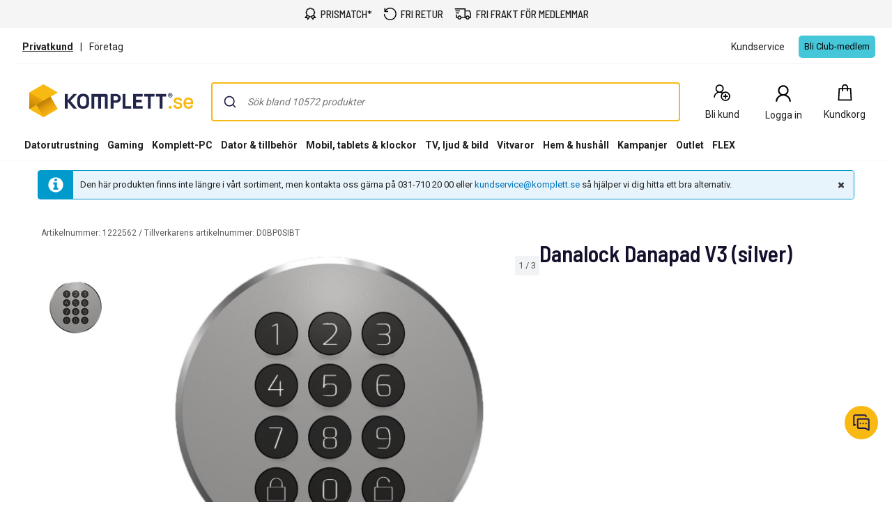

--- FILE ---
content_type: text/html; charset=utf-8
request_url: https://www.komplett.se/product/1222562
body_size: 94285
content:


<!DOCTYPE html>
<html lang="sv" class="extraSpaceFeatureIsOn" data-viewmodel="Components/Layout/LayoutViewModel"
    data-bind="disableScrolling: disableScrolling, css: {'scroll-lock-sm': lockScrollOnBodySm,'scroll-lock-xs': lockScrollOnBodyXs, 'scroll-lock': lockScrollOnBody, 'megaMobileNavOpen' : megaMobileNavOpen}">

<head>
    


    <script>
        var dataLayer = dataLayer || [];

            dataLayer.push({"environment":"production"});
    </script>

<script>
    window.GTM = {
        GoogleTagManagerId: 'GTM-P8Z65RZ',
        GoogleTagManagerHost: 'stm.komplett.se'
    };
</script>
<script async src="/static/legacy/0.0.13/JSBundles/gtmdataLayer-bundle.js"></script>
           


    

<title>Danalock Danapad V3 (silver) | Komplett.se</title>
<meta http-equiv="X-UA-Compatible" content="IE=edge">

    <meta name="version" content="4.7.3" />
    <meta name="title" content="Danalock Danapad V3 (silver)" />
    <meta name="description" content="Danalock Danapad V3 (silver)" />
    <meta name="viewport" content="width=device-width, initial-scale=1.0" />
    <meta name="format-detection" content="telephone=no" />
    <meta name="verify-v1" content="3ah3/lV0k&#x2B;37hLaCo5nt53Rfkq1oJp777TxSIE5PkhU=" />
    <meta name="verify-v1" content="pHqUvL8NIGVW5rZSTpnYCQsHRmo&#x2B;jB2KUoIGWs2X4CQ=" />
    <meta name="google-site-verification" content="dD-p-3KQ5QSbp9BOKtvdDOaMqZhalCQBtMk_xFaXHhc" />
    <meta name="msapplication-navbutton-color" content="#f8b912" />
    <meta name="msapplication-TileColor" content="#f8b912" />
    <meta name="theme-color" content="#f8b912" />
<meta name="robots" content="noindex" />
<meta name="referrer" content="strict-origin-when-cross-origin" />


    <meta property="og:type" content="website" />
    <meta property="og:title" content="Danalock Danapad V3 (silver)" />
    <meta property="og:description" content="Danalock Danapad V3 (silver)" />
    <meta property="og:image" content="https://www.komplett.se/logo/312/apple-touch-icon.png" />
<meta property="og:image" content="https://www.komplett.se/img/p/200/1222562.jpg" />
<meta property="og:image:secure_url" content="https://www.komplett.se/img/p/200/1222562.jpg" />


    <link rel="shortcut icon" href="/logo/312/favicon.ico" />
    <link rel="apple-touch-icon" href="/logo/312/apple-touch-icon.png" />

<link rel="image_src" href="/img/p/200/1222562.jpg" />



	<link rel="stylesheet" href="/static/legacy/0.0.13/Responsive/Styles/312/style-full.css" />    


<link rel="preconnect" href="https://fonts.googleapis.com">
<link rel="preconnect" href="https://fonts.gstatic.com" crossorigin>
<link rel="preload" as="style" href="https://fonts.googleapis.com/css2?family=Roboto:wght@400;500;700&family=Barlow+Semi+Condensed:wght@500;600&family=Barlow+Condensed:wght@400;500;700&display=swap">
<link rel="stylesheet" href="https://fonts.googleapis.com/css2?family=Roboto:wght@400;500;700&family=Barlow+Semi+Condensed:wght@500;600&family=Barlow+Condensed:wght@400;500;700&display=swap">


	<script
		id="CookieConsent"
		data-gcm-version="2.0"		
		data-culture="SV"
		type="text/javascript"		
		async
		src="https://policy.app.cookieinformation.com/uc.js">
	</script>








<script data-viewmodel="PageDependentComponents/BreakpointNotifier/BreakpointNotifierViewModel"
        data-initobject="{&quot;fullResponsive&quot;:true}">
</script>

    <link rel="stylesheet" href="/static/landingpage/9.37.3/wwwroot/css/312/product-pages.css" />
<link rel="stylesheet" href="/static/addtocartpopup/0.7.35/index.css" />

    <link rel="canonical" href="https://www.komplett.se/product/1222562" />


                              <script>!function(a){var e="https://s.go-mpulse.net/boomerang/",t="addEventListener";if("True"=="True")a.BOOMR_config=a.BOOMR_config||{},a.BOOMR_config.PageParams=a.BOOMR_config.PageParams||{},a.BOOMR_config.PageParams.pci=!0,e="https://s2.go-mpulse.net/boomerang/";if(window.BOOMR_API_key="PZQUH-56BCG-JYWN2-QL7LK-GXST8",function(){function n(e){a.BOOMR_onload=e&&e.timeStamp||(new Date).getTime()}if(!a.BOOMR||!a.BOOMR.version&&!a.BOOMR.snippetExecuted){a.BOOMR=a.BOOMR||{},a.BOOMR.snippetExecuted=!0;var i,_,o,r=document.createElement("iframe");if(a[t])a[t]("load",n,!1);else if(a.attachEvent)a.attachEvent("onload",n);r.src="javascript:void(0)",r.title="",r.role="presentation",(r.frameElement||r).style.cssText="width:0;height:0;border:0;display:none;",o=document.getElementsByTagName("script")[0],o.parentNode.insertBefore(r,o);try{_=r.contentWindow.document}catch(O){i=document.domain,r.src="javascript:var d=document.open();d.domain='"+i+"';void(0);",_=r.contentWindow.document}_.open()._l=function(){var a=this.createElement("script");if(i)this.domain=i;a.id="boomr-if-as",a.src=e+"PZQUH-56BCG-JYWN2-QL7LK-GXST8",BOOMR_lstart=(new Date).getTime(),this.body.appendChild(a)},_.write("<bo"+'dy onload="document._l();">'),_.close()}}(),"".length>0)if(a&&"performance"in a&&a.performance&&"function"==typeof a.performance.setResourceTimingBufferSize)a.performance.setResourceTimingBufferSize();!function(){if(BOOMR=a.BOOMR||{},BOOMR.plugins=BOOMR.plugins||{},!BOOMR.plugins.AK){var e=""=="true"?1:0,t="",n="amh6rnicc2t5e2lsu4sa-f-d1dcd3ba0-clientnsv4-s.akamaihd.net",i="false"=="true"?2:1,_={"ak.v":"39","ak.cp":"898198","ak.ai":parseInt("420319",10),"ak.ol":"0","ak.cr":9,"ak.ipv":4,"ak.proto":"h2","ak.rid":"5bfb5c7f","ak.r":51208,"ak.a2":e,"ak.m":"b","ak.n":"essl","ak.bpcip":"3.15.232.0","ak.cport":38950,"ak.gh":"23.209.83.28","ak.quicv":"","ak.tlsv":"tls1.3","ak.0rtt":"","ak.0rtt.ed":"","ak.csrc":"-","ak.acc":"","ak.t":"1769121572","ak.ak":"hOBiQwZUYzCg5VSAfCLimQ==yiBVxpHREicI9aPBPf96HNx2m4ViFp0owCt7IEY7VHic70lqswpGXRpx9d5VLzJd4XWIgK6YPAw8z2+Dz1xDd8JAcAcWRrnCluusWcFvUMk+w85wgX/rN38yxNS7c4Ad7m2x/aKw1fFVQBK+sqQYym17O39aaFaKhUfGNTXeFXUqwhDrqirNs3LzcuTH7SKciro5N5Wv6oFJ0YHpCK4UyDZiFqBqmFEiiMy8gjH2VKTWsrKkv8kMCyuHsgpsfrgkSZRiB/OHbpFVd5I0433HhljtW1PvmwfYjPF2rJPiBvkPnTzTsGmbaaqgl4D0qpsiKLqrhrrXGUX49nc9jfwzJvFJS2GwBmapdVrMqc6/squ6VSTVm4Kmhti0pMF79w2qUR9ChgKF5oIMxpcuANGj+QN+SB3eAItK5pp+Pft4pMo=","ak.pv":"509","ak.dpoabenc":"","ak.tf":i};if(""!==t)_["ak.ruds"]=t;var o={i:!1,av:function(e){var t="http.initiator";if(e&&(!e[t]||"spa_hard"===e[t]))_["ak.feo"]=void 0!==a.aFeoApplied?1:0,BOOMR.addVar(_)},rv:function(){var a=["ak.bpcip","ak.cport","ak.cr","ak.csrc","ak.gh","ak.ipv","ak.m","ak.n","ak.ol","ak.proto","ak.quicv","ak.tlsv","ak.0rtt","ak.0rtt.ed","ak.r","ak.acc","ak.t","ak.tf"];BOOMR.removeVar(a)}};BOOMR.plugins.AK={akVars:_,akDNSPreFetchDomain:n,init:function(){if(!o.i){var a=BOOMR.subscribe;a("before_beacon",o.av,null,null),a("onbeacon",o.rv,null,null),o.i=!0}return this},is_complete:function(){return!0}}}}()}(window);</script></head>

<body class="svg">
    


    <div class="caas">
        

        <div data-viewmodel="ksc-ubo/uboService" data-bind="template: { name: 'ubo-template', foreach: ubos, lastDeletedVm: lastDeletedVm, closeLatest: closeLatest}"></div>

<script type="text/html" id="ubo-template">
    <div class="ubo" data-bind="uboKeyTrap: {keyTrap: contentRendered, scope: '.ubo-box' }, css: uboClasses">
        <div class="ubo-position-wrapper" data-bind="uboMove: { actionElement: actionElement, topLeft: topLeft}">
            
            <div class="overlay fixed" data-bind="visible: open, click: closeOnBackgroundClick, style: {&#x27;zIndex&#x27;: zIndex}" style="display:none"></div>
           
            <div class="ubo-center-position-wrapper" data-bind="style: {'zIndex': (zIndex+1)}">
                <div class="ubo-box scroll" data-bind="style: {'zIndex': (zIndex+1)},
                                        positionCalculator: {
                                                             actionElement: actionElement,
                                                             topLeft: topLeft,
                                                             open: open,
                                                             id: id,
                                                             ubos: uboService.ubos,
                                                             screenIsXs: screenIsXs,
                                                             contentRendered: contentRendered,
                                                             neverOpenUpwards: neverOpenUpwards
                                        }">
                    <div class="ubo-header">
                        <strong class="ubo-header-text" data-bind="text: header"></strong>
                        <a class="ubo-close-button" title="St&#xE4;ng" href="" data-bind="visible: !isOkCancelDialog,
                                                               click: close,
                                                               uboOnKeyUp: { 'name': 'uboClose', 'do': closeLatest,'key': 27, when: !isOkCancelDialog }" aria-label="St&#xE4;ng">
                            <span class="ubo-close-icon"></span>
                        </a>
                    </div>
                    <div class="ubo-content" data-bind="component: { name: componentId,
                                                            params: {
                                                                uboService: uboService
                                                            }
                                                        }, uboContentRendered: contentRendered ">
                    </div>
                    <div class="ubo-modal-footer" style="display: none;" data-bind="if: isOkCancelDialog, visible: isOkCancelDialog">
                        <a class="btn-medium flat pull-left cancel" href="" data-bind="click: cancel, uboNonEmptyText: cancelButtonString">Avbryt</a>
                        <a class="btn-medium flat pull-right" href="" data-bind="click: accept, uboNonEmptyText: acceptButtonString, hasfocus: true">Bekr&#xE4;fta</a>
                    </div>
                </div>
            </div>
        </div>
    </div>
</script>
        
<style>
/* Critical CSS - Layout styles to prevent CLS while stylesheet loads */
/* Normalize base */
html{line-height:1.15;-webkit-text-size-adjust:100%}
body,html{display:flex;flex-direction:column;position:relative;scroll-behavior:smooth}
*{font-family:"Roboto","Roboto Fallback",Arial,sans-serif;box-sizing:border-box}
body{font-size:13px;margin:0;background-color:#fff;color:#222}
.caas{flex:0 0 auto}
.caas .container{margin-left:auto;margin-right:auto;padding-left:15px;padding-right:15px;}
.hidden{display:none}
#caas-header{position:relative;z-index:157}
.navigation-header{display:none;position:relative;margin-bottom:8px;background-color:#fff;border-radius:1px}
@media(min-width:992px){.navigation-header{display:block}}
.caas__header{margin:auto;display:flex;flex-direction:column;font-family:"Roboto","Roboto Fallback",Arial,sans-serif}
.caas__header .header__row{display:flex;align-items:center;justify-content:center}
@media(min-width:992px){.caas__header .header__wrapper--top{padding-top:2px}}
.caas__header .header__wrapper--top .marketing__row--top{max-width:1200px;width:100%;display:flex;align-items:center;height:50px;border-bottom:1px solid #f5f5f5}
@media(min-width:1750px){.caas__header .header__wrapper--top .marketing__row--top{max-width:1440px}}
@media(min-width:2078px){.caas__header .header__wrapper--top .marketing__row--top{max-width:1728px}}
.caas__header .header__wrapper--top .marketing__row--top .marketing-links-container{display:flex;width:100%}
.caas__header .header__wrapper--top .marketing__row--top .marketing-links-container a{font-size:14px;margin:0 15px;padding:5px;color:inherit}
.caas__header .header__wrapper--top .marketing__row--top .marketing-links-container a:last-child{margin-left:auto}
.caas__header .header__wrapper--top .header__row--top{max-width:1200px;width:100%;display:flex;justify-content:space-between;align-items:center;margin-top:16px}
@media(min-width:1750px){.caas__header .header__wrapper--top .header__row--top{max-width:1440px}}
@media(min-width:2078px){.caas__header .header__wrapper--top .header__row--top{max-width:1728px}}
.caas__header .header__wrapper--top .header__row--top .icon-button{width:88px}
.caas__header .header__logo{margin-right:8px;padding-left:16px}
.caas__header .header__logo--wrapper{display:flex;min-height:50px}
.caas__header .header__logo--image{height:auto;object-fit:scale-down}
.caas__header .header__menu{display:flex;justify-content:flex-end;margin-top:8px}
.caas__header .header__wrapper--bottom{background-color:#fff}
@media(min-width:992px){.caas__header .header__wrapper--bottom{border-bottom:1px solid #f5f5f5;margin-top:8px}}
.caas__header .header__wrapper--bottom .header__row--bottom{width:100%;max-width:1200px;position:relative;justify-content:space-between}
@media(min-width:1750px){.caas__header .header__wrapper--bottom .header__row--bottom{max-width:1440px}}
@media(min-width:2078px){.caas__header .header__wrapper--bottom .header__row--bottom{max-width:1728px}}
@media(min-width:992px){#caas-header>.universal-selling-points--wrapper{display:flex}}
.universal-selling-points--wrapper a{color: #222;font-weight:500;}
.universal-selling-points--wrapper{position:relative;display:flex;gap:8px;justify-content:center;background:#f5f5f5;font-size:15px}
.universal-selling-points--item{display:flex;align-items:center;color:#222;line-height:24px;text-transform:uppercase;padding:8px}
.universal-selling-points--link{margin-bottom:0;padding:0 0 0 6px}
.universal-selling-points--link span:first-of-type{display:block}
.universal-selling-points--link span:last-of-type{display:none}
@media(max-width:991px){.universal-selling-points--link span:first-of-type{display:none}.universal-selling-points--link span:last-of-type{display:block}}
.mobile-navigation{display:flex;flex-direction:column;position:fixed;inset:0 0 auto 0;z-index:100}
@media(min-width:992px){.mobile-navigation{display:none}}
.mobile-navigation>nav{display:flex;align-items:center;justify-content:center;background-color:#fff;height:64px}
.mobile-navigation>nav>div{display:flex;align-items:center;padding:0;flex-grow:1;max-width:800px}
@media(min-width:400px){.mobile-navigation>nav>div{padding:0 16px}}
.mobile-navigation>nav>div>button,.mobile-navigation>nav>div>a:not(.logo){background:none;border:none;padding:8px;margin:4px;display:flex;align-items:center;justify-content:center;cursor:pointer}
.mobile-navigation>nav>div>button>svg,.mobile-navigation>nav>div>a:not(.logo)>svg{height:24px;width:24px}
.mobile-navigation>nav>div>a.logo{margin:0 auto;display:flex;align-items:center;padding:8px;flex-shrink:1}
.mobile-navigation>nav>div>a.logo>img{height:24px;max-width:100%}
@media(min-width:600px){.mobile-navigation>nav>div>a.logo>img{height:32px}}
.search-container{flex-grow:1;width:100%;max-width:816px}
@media(min-width:992px){.search-container{max-width:900px}}
.search-container .search-input{display:flex;flex-direction:column}
.search-container .search-input .autocomplete{z-index:2;padding:0;background-color:#fff;border-top-left-radius:8px;border-top-right-radius:8px;margin:8px}
@media(min-width:992px){.search-container .search-input .autocomplete{padding:16px 16px 0;margin:-16px 0 0}}
.icon-button{display:flex;flex-direction:column;align-items:center;cursor:pointer;text-decoration:none;border:none;background-color:transparent}
.icon-button__container{height:30px;width:30px;display:flex;align-items:center;justify-content:center}
.icon-button__label{color:#222;font-weight:400;font-size:14px;line-height:24px;margin-top:4px;white-space:nowrap}
@media(max-width:599px){.hide-xs{display:none!important}}
@media(min-width:600px)and(max-width:991px){.hide-sm{display:none!important}}
@media(min-width:992px)and(max-width:1199px){.hide-md{display:none!important}}
@media(min-width:1200px){.hide-lg{display:none!important}}
.b2c-b2b-selector{display:flex;justify-content:center;font-size:14px;margin:8px}
.b2c-b2b-selector a{color:inherit!important}
.b2c-b2b-selector .seperator{margin:0 10px}
.b2c-b2b-selector .chosenButton{text-decoration:underline;font-weight:bold}
@media(max-width:991px){.b2c-b2b-selector{justify-content:space-evenly;padding:16px 0;margin:0}}
.slidein-benefit-button--wrapper{flex:1;float:right}
.slidein-benefit-button--wrapper-mobile{display:flex;flex:1 1 auto;position:relative}
.drawer-container{position:fixed;bottom:0;top:0;right:0;background:#fff;transform:translateX(105%);z-index:1003;width:480px}
.slidein-benefit-button--button{background-color:#46c6d9;border:none;cursor:pointer;border-radius:5px;color:#000;height:32px;display:flex;padding:3px 4px;flex:1 0 auto;align-items:center}
.slidein-benefit-button--label{font-size:13px;line-height:1;margin:0 4px;white-space:nowrap}
.accessibility-hidden{clip:rect(1px,1px,1px,1px);clip-path:inset(50%);height:1px;width:1px;margin:-1px;overflow:hidden;padding:0;position:absolute}
</style>

<link rel="preload" href="/static/caas/4.7.3/dist/styles_312.css" as="style" fetchpriority="high" onload="this.onload=null;this.rel='stylesheet'">
<noscript><link rel="stylesheet" href="/static/caas/4.7.3/dist/styles_312.css"></noscript>

<div id="caas-header"><link rel="preload" as="image" href="/caas/resources/big-ajax-loader.gif"/><div><div style="display:none" class="overlay-caas "></div></div><span></span><div class="universal-selling-points--wrapper usp-ab4"><div class="universal-selling-points--item"><svg width="18" height="18" viewBox="0 0 18 18" fill="none" role="img" aria-label="Price Match Icon"><path d="M9.40909 0C8.9764 0 8.54641 0.146034 8.17592 0.411058L7.02928 1.21154L5.70957 1.38462H5.68794L5.6663 1.40625C4.78469 1.60367 4.08968 2.29868 3.89226 3.18029L3.87063 3.20192V3.22356L3.69755 4.5649L2.89707 5.60337L2.87544 5.625V5.64663C2.39136 6.42007 2.36973 7.41797 2.89707 8.15625L3.71919 9.30289L3.93553 10.4928L1.70717 13.8894L0.993225 14.9495H4.30332L5.1038 16.8101L5.6014 18L6.31534 16.9183L8.50044 13.6298C9.08728 13.8705 9.74984 13.8921 10.3177 13.6298L12.5028 16.9183L13.2168 18L13.7144 16.8101L14.5149 14.9495H17.825L17.111 13.8894L14.9476 10.601L15.1206 9.30289L15.9211 8.15625L15.9427 8.13462V8.11298C16.4268 7.33954 16.4485 6.36328 15.9211 5.625L15.1206 4.47837L14.861 3.18029H14.8826C14.8799 3.16406 14.8637 3.15325 14.861 3.13702C14.7366 2.23107 14.02 1.49549 13.1086 1.38462H13.087L11.7889 1.21154L10.6423 0.411058C10.2718 0.146034 9.84178 0 9.40909 0ZM9.40909 1.40625C9.56865 1.40625 9.7255 1.45493 9.84178 1.53606L11.075 2.42308L11.2264 2.53125L11.3995 2.55288L12.9139 2.76923H12.9355C13.2465 2.80439 13.4629 3.02073 13.498 3.33173V3.375L13.7793 4.91106L13.8009 5.0625L13.9091 5.19231L14.7961 6.42548C14.9611 6.65535 14.9827 7.04477 14.7745 7.3774L13.8009 8.74039L13.7793 8.91346L13.5629 10.4279V10.4495C13.5494 10.5631 13.5116 10.6686 13.4548 10.7524L13.4115 10.774V10.7957C13.3114 10.9147 13.1735 10.9931 13.0004 11.012H12.9572L11.3778 11.2933L11.2048 11.3149L11.075 11.4231L9.84178 12.3101C9.61192 12.4751 9.20086 12.4967 8.86823 12.2885L7.74323 11.4231L7.61342 11.3149L7.41871 11.2933L5.90428 11.0769H5.88265C5.66901 11.0526 5.50404 10.9417 5.40669 10.774C5.36342 10.6983 5.33097 10.6091 5.32015 10.5144V10.4712L5.0389 8.89183L5.01726 8.71875L4.90909 8.58894L4.02207 7.35577C3.85711 7.1259 3.83547 6.71484 4.04371 6.38221L4.90909 5.25721L5.01726 5.1274L5.0389 4.93269L5.23361 3.48317C5.23631 3.47236 5.25254 3.47236 5.25524 3.46154C5.34178 3.1235 5.60951 2.85577 5.94755 2.76923C5.95837 2.76653 5.95837 2.7503 5.96919 2.7476L7.41871 2.55288L7.59178 2.53125L7.74323 2.42308L8.9764 1.53606C9.09268 1.45493 9.24954 1.40625 9.40909 1.40625ZM14.1903 11.9423L15.2504 13.5649H13.5846L13.4115 13.9976L12.9355 15.101L11.4644 12.851L11.7889 12.613L13.1519 12.375V12.3966C13.1681 12.3939 13.1789 12.3777 13.1951 12.375C13.5683 12.3236 13.9064 12.1668 14.1903 11.9423ZM4.62784 11.9639C4.92261 12.229 5.29851 12.4129 5.70957 12.4615C5.71768 12.4615 5.72309 12.4615 5.73121 12.4615L7.05092 12.6346L7.3538 12.8726L5.88265 15.101L5.40669 13.9976L5.23361 13.5649H3.56774L4.62784 11.9639Z" fill="black"></path></svg><a href="https://www.komplett.se/kundservice/prismatch/" class="universal-selling-points--link"><span>Prismatch*</span><span>Prismatch*</span></a></div><div class="universal-selling-points--item"><svg width="19" height="18" viewBox="0 0 19 18" fill="none" role="img" aria-label="Free return Icon"><path d="M9.82495 0C7.05572 0 4.56341 1.24561 2.90187 3.25331V0.692308H1.51726V6.23077H7.05572V4.84615H3.45626C4.84088 2.76923 7.12495 1.38462 9.82495 1.38462C14.048 1.38462 17.4403 4.77692 17.4403 9C17.4403 13.2231 14.048 16.6154 9.82495 16.6154C5.60187 16.6154 2.20957 13.2231 2.20957 9H0.824951C0.824951 13.9846 4.84034 18 9.82495 18C14.8096 18 18.825 13.9846 18.825 9C18.825 4.01538 14.8096 0 9.82495 0Z" fill="black"></path></svg><a href="https://www.komplett.se/kundservice/produkthjaelp-och-retur/" class="universal-selling-points--link"><span>fri retur</span><span>fri retur</span></a></div><div class="universal-selling-points--item"><svg width="25" height="18" viewBox="0 0 28 18" fill="none" role="img" aria-label="Free delivery Icon"><path d="M0.824951 0V1.63636H16.3704V13.9091H11.3335C10.9691 12.5028 9.7035 11.4545 8.18859 11.4545C6.67367 11.4545 5.40805 12.5028 5.0437 13.9091H4.09768V9.81818H2.46131V15.5455H5.0437C5.40805 16.9517 6.67367 18 8.18859 18C9.7035 18 10.9691 16.9517 11.3335 15.5455H18.1346C18.499 16.9517 19.7646 18 21.2795 18C22.7944 18 24.06 16.9517 24.4244 15.5455H27.0068V8.87216L26.9556 8.74432L25.3193 3.83523L25.1403 3.27273H18.0068V0H0.824951ZM1.64313 3.27273V4.90909H9.00677V3.27273H1.64313ZM18.0068 4.90909H23.9642L25.3704 9.10227V13.9091H24.4244C24.06 12.5028 22.7944 11.4545 21.2795 11.4545C19.7646 11.4545 18.499 12.5028 18.1346 13.9091H18.0068V4.90909ZM2.46131 6.54545V8.18182H7.37041V6.54545H2.46131ZM8.18859 13.0909C9.10265 13.0909 9.82495 13.8132 9.82495 14.7273C9.82495 15.6413 9.10265 16.3636 8.18859 16.3636C7.27453 16.3636 6.55222 15.6413 6.55222 14.7273C6.55222 13.8132 7.27453 13.0909 8.18859 13.0909ZM21.2795 13.0909C22.1936 13.0909 22.9159 13.8132 22.9159 14.7273C22.9159 15.6413 22.1936 16.3636 21.2795 16.3636C20.3654 16.3636 19.6431 15.6413 19.6431 14.7273C19.6431 13.8132 20.3654 13.0909 21.2795 13.0909Z" fill="black"></path></svg><a href="https://www.komplett.se/kundservice/frakt-och-leverans/" class="universal-selling-points--link"><span>fri frakt för medlemmar</span><span>Fri frakt for medlemmer</span></a></div></div><header class="navigation-header navigation-header-ab4"><section class="caas__header header__row--top"><div class="header__row header__wrapper--top false"><div class="marketing__row--top hide-xs hide-sm"><div class="b2c-b2b-selector "><a data-testid="header-store-link-private" class="chosenButton" href="/"><span>Privatkund</span></a><div class="seperator">|</div><a data-testid="header-store-link-business" class="" href="https://www.komplettforetag.se/?utm_source=komplett.se&amp;utm_medium=referral"><span>Företag</span></a></div><div class="marketing-links-container"><a href="/kundservice"><span>Kundservice</span></a></div><div style="flex-grow:1"><div class="slidein-benefit-button--wrapper"><button data-testid="slidein-benefits-button-desktop" class="hide-xs hide-sm slidein-benefit-button--button"><span class="slidein-benefit-button--label">Bli Club-medlem</span></button></div><aside class="drawer-container " inert="" aria-hidden="true" aria-modal="true" aria-expanded="false"><div data-testid="loyalty.club.slidein" class="benefit-v2-menu" role="dialog" aria-modal="true" aria-labelledby="club-slidein-header" aria-describedby="club-slidein-content"><header class="benefit-v2-menu__header" id="club-slidein-header"><div class="benefit-v2-menu__header--wrapper"><div class="benefit-v2-menu__header--wrapper__title"><span class="benefit-v2-menu__header--wrapper__header-title">Komplett CLUB</span></div><button class="benefit-v2-menu__close-button" aria-label="Close notification" type="button"><svg width="16" height="16" viewBox="0 0 16 16" role="img" aria-label="Close Icon"><path fill="#333" d="M13.957 3.457l-1.414-1.414-4.543 4.543-4.543-4.543-1.414 1.414 4.543 4.543-4.543 4.543 1.414 1.414 4.543-4.543 4.543 4.543 1.414-1.414-4.543-4.543z"></path></svg></button></div></header><div class="benefit-v2-menu__body-container" id="club-slidein-content"><div role="status" aria-live="polite" aria-label="Belastning"><img class="benefit-v2-menu__loader" src="/caas/resources/big-ajax-loader.gif" alt="" aria-hidden="true"/><span class="accessibility-hidden">Belastning</span></div></div></div></aside></div></div></div><div class="header__row header__wrapper--top"><div class="header__row--top"><div class="header__logo--wrapper"><a href="/" class="header__logo" data-automationid="headerMenu.logo"><picture><source media="(min-width: 992px)" srcSet="/logo/312/logo_b2c.svg"/><source media="(max-width: 992px)" srcSet="/logo/312/no_payoff/logo_b2c.svg"/><img class="header__logo--image" src="/logo/312/logo_b2c.svg" alt="Till första sidan" height="47" width="239"/></picture></a></div><div class="search-container" data-testid="searchBar-container"><div class="search-input"><div class="autocomplete" id="autocomplete"></div><div class="searchPanel" id="panel"></div></div></div><nav class="hide-xs hide-sm header__menu"><a class="icon-button " href="/login/register?type=private" data-automationid="headerMenu.registration" data-testid="headerMenu.registration"><div class="icon-button__container"><svg xmlns="http://www.w3.org/2000/svg" width="33" height="32" viewBox="0 0 33 32" fill="none" role="img" aria-label="New User Icon"><path d="M12.7857 3C9.20564 3 6.28571 5.91992 6.28571 9.5C6.28571 11.738 7.42829 13.7257 9.15848 14.8973C5.84682 16.3192 3.5 19.6055 3.5 23.4286H5.35714C5.35714 19.3153 8.67243 16 12.7857 16C14.0625 16 15.2522 16.3337 16.2969 16.8996C15.2667 18.1763 14.6429 19.8086 14.6429 21.5714C14.6429 25.6629 17.9799 29 22.0714 29C26.1629 29 29.5 25.6629 29.5 21.5714C29.5 17.4799 26.1629 14.1429 22.0714 14.1429C20.4501 14.1429 18.9411 14.6761 17.7188 15.5647C17.3089 15.3072 16.8627 15.0896 16.4129 14.8973C18.1431 13.7257 19.2857 11.738 19.2857 9.5C19.2857 5.91992 16.3658 3 12.7857 3ZM12.7857 4.85714C15.361 4.85714 17.4286 6.92467 17.4286 9.5C17.4286 12.0753 15.361 14.1429 12.7857 14.1429C10.2104 14.1429 8.14286 12.0753 8.14286 9.5C8.14286 6.92467 10.2104 4.85714 12.7857 4.85714ZM22.0714 16C25.1582 16 27.6429 18.4847 27.6429 21.5714C27.6429 24.6582 25.1582 27.1429 22.0714 27.1429C18.9847 27.1429 16.5 24.6582 16.5 21.5714C16.5 18.4847 18.9847 16 22.0714 16ZM21.1429 17.8571V20.6429H18.3571V22.5H21.1429V25.2857H23V22.5H25.7857V20.6429H23V17.8571H21.1429Z" fill="black"></path></svg></div><span aria-label="Bli kund" class="icon-button__label   undefined">Bli kund</span></a><div class="user-profile__wrapper"><button class="user-profile__container icon-button hide-xs" type="button" data-automationid="headerMenu.userProfile" data-testid="headerMenu.userProfile" aria-label="Min sida"><div class="icon-button__container"><svg xmlns="http://www.w3.org/2000/svg" width="32" height="32" viewBox="0 0 33 32" fill="none" role="img" aria-label="User Icon"><path d="M16.5 3C11.8734 3 8.1 6.71626 8.1 11.2727C8.1 14.1211 9.57656 16.6509 11.8125 18.142C7.53281 19.9517 4.5 24.1342 4.5 29H6.9C6.9 23.7649 11.1844 19.5455 16.5 19.5455C21.8156 19.5455 26.1 23.7649 26.1 29H28.5C28.5 24.1342 25.4672 19.9517 21.1875 18.142C23.4234 16.6509 24.9 14.1211 24.9 11.2727C24.9 6.71626 21.1266 3 16.5 3ZM16.5 5.36364C19.8281 5.36364 22.5 7.99503 22.5 11.2727C22.5 14.5504 19.8281 17.1818 16.5 17.1818C13.1719 17.1818 10.5 14.5504 10.5 11.2727C10.5 7.99503 13.1719 5.36364 16.5 5.36364Z" fill="black"></path></svg></div><span class="icon-button__label" data-hj-suppress="true"></span></button></div><a href="/cart" class="icon-button small-cart__caas" data-automationid="headerMenu.cart" data-testid="headerMenu.cart" rel="nofollow"><div class="icon-button__container"><svg xmlns="http://www.w3.org/2000/svg" width="32" height="32" viewBox="0 0 33 32" fill="none" role="img" aria-label="Cart Icon"><path d="M17 2.5C14.2694 2.5 12.0282 4.75391 12.0282 7.5V8.5H7.11864L7.0565 9.4375L6.06215 27.4375L6 28.5H28L27.9379 27.4375L26.9435 9.4375L26.8814 8.5H21.9718V7.5C21.9718 4.75391 19.7306 2.5 17 2.5ZM17 4.5C18.6469 4.5 19.9831 5.84375 19.9831 7.5V8.5H14.0169V7.5C14.0169 5.84375 15.3531 4.5 17 4.5ZM8.98305 10.5H12.0282V13.5H14.0169V10.5H19.9831V13.5H21.9718V10.5H25.0169L25.887 26.5H8.11299L8.98305 10.5Z" fill="black"></path></svg></div><span aria-label="Kundkorg" class="icon-button__label" data-testid="smallcart-price">Kundkorg</span><span class="accessibility-hidden">Kundkorg<!-- -->: <!-- -->0<!-- --> <!-- -->Produkter<!-- --> (<!-- -->Kundkorg<!-- -->)</span></a></nav></div></div><div class="header__row header__wrapper--bottom"><div class="header__row header__row--bottom"><div class="megaMenu-container__root hide-sm hide-xs"></div></div></div></section></header></div>
    </div>

    
<div data-viewmodel="static/landingpage/9.37.3/Pages/ProductPage/ProductPageViewModel" style="position: relative">
    <!-- ko insertHtml: productPageHtml --><!-- /ko -->
    <!-- ko if: !productPageHtml() -->
    


<script>
    var dataLayer = dataLayer || [];

        dataLayer.push({"productId":"1222562","ecomm_prodid":"1222562","ecomm_pagetype":"product","ecomm_totalvalue":0.0,"ecomm_shelfPrice":0.0});

    window.IGLOO = window.IGLOO || {
        "enable_rip" : true,                 // Enable Real IP protection.
        "enable_flash" : false,              // Disable flash
        "install_flash" : false,             // Don't ask user to install flash
        "loader" : {
            "version" : "general5",            // Non-experimental 5.x updates
            "fp_static" : true                // Don't load 1st party resources
        }
    };

</script>


<div
    data-viewmodel="static/landingpage/9.37.3/Views/Shared/Components/AddToCartPopup/AddToCartPopupViewModel"
    style="display: none"
    id="addtocartpopup-strings"
    data-initObject='{&quot;isAddToCartDrawer&quot;:true}'>
</div>
<div id="addtocartpopup">
    <div id="addtocartpopup-modal-container"></div>
</div>

<script data-viewmodel="PageDependentComponents/RichRelevance/RichRelevance"
        data-initobject="{&quot;pageData&quot;:{&quot;pageType&quot;:&quot;Item&quot;,&quot;itemPageDataModel&quot;:{&quot;id&quot;:&quot;1222562&quot;,&quot;name&quot;:&quot;Danalock Danapad V3 (silver)&quot;,&quot;categoryId&quot;:&quot;&quot;},&quot;recsPlacementIds&quot;:[&quot;recs_bundle&quot;,&quot;recs_top&quot;,&quot;recs_accessories&quot;],&quot;promoPlacementIds&quot;:[&quot;promo1&quot;],&quot;requestContext&quot;:{&quot;storeId&quot;:&quot;312&quot;,&quot;isBeta&quot;:false,&quot;showAsNetPrices&quot;:false}},&quot;isEnabled&quot;:true}">
</script>

<main id="MainContent" class="caas caas__body">
    


    
<div id="comparison-widget"
     class="comparison-widget-wrapper"
     data-bind="
         attr: { tabindex: isVisible() ? 0 : -1 }
    "
     data-viewmodel="static/landingpage/9.37.3/Pages/ProductPage/Components/ComparisonWidget/ComparisonWidgetViewModel"
>
    <div class="comparison-widget-mobile">
        <div class="comparison-widget is-hidden"
             data-bind="css: { 'is-hidden': !isVisible() }">
            <div class="comparison-widget__body">
                <div class="comparison-widget__scroll">
                    <div class="comparison-widget__products"
                         data-bind="foreach: products,
                             css: {
                                 'transition': isMinimized(),
                                 'is-hidden': isMinimizedThrottled()
                             }">
                        <div class="comparison-widget__product"
                             data-bind="css: { 'is-hidden': hidden() || isMinimized() }">
                            <button class="remove-button" data-bind="click: removeElement, attr: { tabindex: isMinimized() ? -1 : 0 }"
                                    aria-label="Avl&#xE4;gsen">
                                <komplett-icon icon="x"></komplett-icon>
                            </button>
                            <img src="[data-uri]" 
                                 data-bind="attr: { src: image, alt: name }" alt="J&#xE4;mf&#xF6;r" />
                        </div>
                    </div>
                </div>
                <div class="comparison-widget__link"
                     data-bind="css: {
                        'transition': isMinimized(),
                        'is-hidden': isMinimizedThrottled()
                     }">
                    <a data-bind="attr: {'href': compareLink()}">
                        <div class="btn-medium comparison-widget__button primary background-transition">
                            J&#xE4;mf&#xF6;r
                        </div>
                    </a>
                </div>
            </div>
        </div>
    </div>
    <div class="comparison-widget-desktop">
        <div class="comparison-widget is-hidden"
             data-bind="css: { 'is-hidden': !isVisible() }, style: { height: currentHeight }">
            <div class="comparison-widget__wrapper"
                 data-bind="measureHeight: { value: measureHeight }">
                <div class="comparison-widget__body">
                    <div class="comparison-widget__products"
                         data-bind="foreach: products,
                         css: {
                             'transition': isMinimized(),
                             'is-hidden': isMinimizedThrottled()
                         }">
                        <div class="comparison-widget__product"
                             data-bind="css: { 'is-hidden': hidden() || isMinimized() }">
                            <button class="remove-button"
                                    data-bind="click: removeElement,
                                    attr: {
                                        tabindex: isMinimized() ? -1 : 0,
                                        'aria-label': 'Avl&#xE4;gsen ' + name
                                    }">
                                <komplett-icon icon="x"></komplett-icon>
                            </button>
                            <img src="[data-uri]"
                                 data-bind="attr: { src: image, alt: name }" alt="J&#xE4;mf&#xF6;r" />
                            <span data-bind="text: name"></span>
                        </div>
                    </div>
                    <div class="comparison-widget__placeholder"
                         data-bind="text: minimizedText,
                         css: {
                             'transition': !isMinimized(),
                             'is-hidden': !isMinimizedThrottled()
                         }">
                    </div>
                    <div class="comparison-widget__controls">
                        <div class="comparison-widget__open" data-bind="css: { transition: isMinimized() }">
                            <button class="comparison-widget__controls-minimize"
                                    data-bind="click: minimize, attr: { 'aria-label': isMinimized() ? 'Expand comparison widget' : 'Minimize comparison widget' }">
                                <komplett-icon icon="chevron" class="closed" data-bind="visible: !isMinimized()"></komplett-icon>
                                <komplett-icon icon="chevron" class="open" data-bind="visible: isMinimized()"></komplett-icon>
                            </button>
                            <div class="comparison-widget__link comparison-widget__link--closed"
                                 data-bind="css: {
                                'transition': !isMinimized(),
                                'is-hidden': !isMinimizedThrottled()
                             }">
                                <a data-bind="attr: {'href': compareLink(), tabindex: !isMinimized() ? -1 : 0 }">
                                    <div class="btn-small background-transition">
                                        J&#xE4;mf&#xF6;r
                                    </div>
                                </a>
                            </div>
                        </div>
                        <div class="comparison-widget__link"
                             data-bind="css: {
                                'transition': isMinimized(),
                                'is-hidden': isMinimizedThrottled()
                             }">
                            <a data-bind="attr: {'href': compareLink(), tabindex: isMinimized() ? -1 : 0 }">
                                <div class="btn-small primary background-transition">
                                    J&#xE4;mf&#xF6;r
                                </div>
                            </a>
                        </div>
                    </div>
                </div>
            </div>
        </div>
    </div>
</div>

    <div class="no-bs-center maincontent-container container main-body ignore-gutter-xs product-page-boxes">
        <div class="breadcrumbs-wrapper breadcrumbs-product-page">
            
    <komplett-navigation-path
        data='{"links":[{"title":"Hem","link":"/"}],"breadCrumbsForGoogleTagManager":"Hem","here":"Danalock Danapad V3 (silver)","pageName":"product-page","multipleChoiceText":"Flerval","showCurrentLocationOnSmallScreens":false}'
    ></komplett-navigation-path>
<script id="breadcrumbsScript" data-model="{&quot;breadCrumb&quot;:&quot;Hem&quot;}">
    var scriptTag = document.getElementById("breadcrumbsScript");
    var model = JSON.parse(scriptTag.getAttribute("data-model"));

    var dataLayer = dataLayer || [];
    dataLayer.push(model);
</script>
        </div>

        <div class="responsive-content-wrapper">
            
<div data-viewmodel="ksc-alert/ViewModel" class="alert-wrapper clearfix product-box-card"
     >
    <div>
            <div class="row ksc-alert no-gutter ksc-alert-info" tabindex="-1">
                <div class="alert-header">
                    <div class="icon-wrapper">
                        <div class="icon ksc-alert-info-icon"></div>
                    </div>
                </div>
                <div class="alert-content">
                    <div>Den här produkten finns inte längre i vårt sortiment, men kontakta oss gärna på 031-710 20 00 eller <a href="mailto:kundservice@komplett.se?Subject=Produkt inte längre i sortimentet" target="_top">kundservice@komplett.se</a> så hjälper vi dig hitta ett bra alternativ.</div>
                    <a href="#" onclick="this.parentElement.parentElement.remove()" class="close-button" aria-label="St&#xE4;ng">
                        <span class="ksc-alert-close-icon"></span>
                    </a>
                </div>
            </div>
        <!-- ko foreach: alerts -->
        <div class="row ksc-alert no-gutter" tabindex="-1" data-bind="css: alertLevelClass, visible: isVisible, hasFocus: hasFocus" style="display: none">
            <div class="alert-header">
                <div class="icon-wrapper">
                    <div class="icon" data-bind="css: iconClass"></div>
                </div>
            </div>
            <div class="alert-content">
                <div data-bind="html:message"></div>
                <a href="#" data-bind="click: closeAlert" class="close-button" aria-label="St&#xE4;ng">
                    <span class="ksc-alert-close-icon"></span>
                </a>
            </div>
        </div>
        <!-- /ko -->
    </div>
</div>
            
<script type="application/ld&#x2B;json">
    {
        "@context": "https://schema.org/",
        "@type": "Product",
        "name": "Danalock Danapad V3 (silver)",
        "image": "https://www.komplett.se/img/p/1090/1222562.jpg",
        "description": "",
        "sku": "1222562",
        "mpn": "D0BP0SIBT",
        "brand":
        {
            "@type": "Brand",
            "name": "DANALOCK"
        },
        "offers":
        {
            "@type": "Offer",
            "url": "https://www.komplett.se/product/1222562",
                "priceCurrency": "SEK",
                "price": "0.00",
            "availability": "http://schema.org/Discontinued",
            "seller":
            {
                "@type": "Organization",
                "name": "Komplett"
            }
        }
    }
</script>
            
            <div style="display: none" data-bind="visible: isLoading" class="product-page__loader">
                <div class="throbber">
                    <svg class="circular">
                        <circle class="path" cx="15" cy="15" r="12"/>
                    </svg>
                </div>
            </div>

            <div class="product-page" >
                <div class="product-drawer-overlay hide-drawer" id="product-drawer">
                    <div id="product-drawer-content" class="contents">

                    </div>
                </div>
                
                <section class="product-main-info row product-box-card-no-top">
                    <div class="col-xs-12">
                        


<section class="product-main-info__header product-main-info__header--variants">
    <div class="productMainInfo-flexLayout">
        <div class="productMainInfo-flexLayout__left-section">
            <div class="productNumber-flex desktop">
                


    <div class="product-main-info-partnumber-store">
        <span>Artikelnummer: </span>
        <span itemprop="sku">1222562</span>

            <span class="product-main-info-partnumber-manufacturer hide-xs">
                <span> / Tillverkarens artikelnummer:</span>
                <span itemprop="mpn">D0BP0SIBT</span>
            </span>

            <span hidden class="product-main-info-partnumber-gtin">
                <span itemprop="gtin">8432451896512</span>
            </span>
    </div>
            </div>
            
            <div class="socialProofAndManufacturer">
                <div class="socialProof-flex">
                </div>
                
                <div class="productManufacturer-flex desktop">
                    <div class="manufacturer-image-wrapper">
                        
                    </div>
                </div>
            </div>
            
            <div class="productCarusel-flex">
                <div class="product-main-info__image">
                    
<div class="product-images">

    <div style="display:none;" aria-hidden="false">
        <p>More pictures from </p>
    </div>

    <div class="product-images__main-carousel">
        

        
<div class="medium-image-carousel"
     data-viewmodel="static/landingpage/9.37.3/Pages/ProductPage/Components/ProductCarusel/MediumImageCaruselViewModel" data-initobject={&quot;allowFullscreenGallery&quot;:true} aria-hidden="true">
    

        <button class="swiper-slide-button swiper-slide-left-button" data-previous-button>
            <komplett-icon icon="chevron" class="left" aria-label="Bl&#xE4;ddra till f&#xF6;reg&#xE5;ende" title="Bl&#xE4;ddra till f&#xF6;reg&#xE5;ende"></komplett-icon>
        </button>

    <div id="swipe-nav-container">
        <div class="swipe-nav">
            <div class="swipe-nav-page-indicator">
                <span data-bind="text: activeSlideIndex">1</span> / <span>3</span>
            </div>
        </div>
    </div>

    <div class="swiper-container" data-bind="horizontalSwiper: { swiper:            swiper,
        activeSlideIndex : activeSlideIndex,
        keyboardControl: true,
        applySwipe: true,
        initObject: {allowFullSize: false},
        onSlideChange: onSlideChange
        }, css: {'overflow-visible': fullScreenVideo}">

        <div class="swiper-wrapper">
                        <button class="swiper-slide" data-bind="click: click, event: { focus: slideTo(0) }" data-slide-index="0">
                            <img
                                style="max-width: 1090px;"
                                src="/img/p/1090/1222562.jpg"
                                alt=" "
                                title=" "
                                srcset="/img/p/1090/1222562.jpg 1090w, /img/p/1090/1222562.jpg 1090w "
                                height="300"
                                width="400"
                                
                                fetchpriority=&quot;high&quot;
                            />
                        </button>
                        <button class="swiper-slide" data-bind="click: click, event: { focus: slideTo(1) }" data-slide-index="1">
                            <img
                                style="max-width: 948px;"
                                src="/img/p/948/1222562_1.jpg"
                                alt=" "
                                title=" "
                                srcset="/img/p/948/1222562_1.jpg 948w, /img/p/948/1222562_1.jpg 948w "
                                height="300"
                                width="400"
                                loading=&quot;lazy&quot;
                                
                            />
                        </button>
                        <button class="swiper-slide" data-bind="click: click, event: { focus: slideTo(2) }" data-slide-index="2">
                            <img
                                style="max-width: 1200px;"
                                src="/img/p/800/1222562_2.jpg"
                                alt=" "
                                title=" "
                                srcset="/img/p/800/1222562_2.jpg 800w, /img/p/1200/1222562_2.jpg 1200w "
                                height="300"
                                width="400"
                                loading=&quot;lazy&quot;
                                
                            />
                        </button>
        </div>
    </div>

        <ol class="swiper-indicators hidden-sm hidden-md hidden-lg">
                    <li data-bind="css: { active: activeSlideIndex() === 1 }" class="active"></li>
                    <li data-bind="css: { active: activeSlideIndex() === 2 }" class=""></li>
                    <li data-bind="css: { active: activeSlideIndex() === 3 }" class=""></li>
        </ol>

        <button class="swiper-slide-button swiper-slide-right-button" data-next-button>
            <komplett-icon icon="chevron" class="right" aria-label="Bl&#xE4;ddra till n&#xE4;sta" title="Bl&#xE4;ddra till n&#xE4;sta"></komplett-icon>
        </button>
</div>



        

<div class="full-size-gallery swiper-container" style="display: none"
     data-viewmodel="static/landingpage/9.37.3/Pages/ProductPage/Components/ProductCarusel/LargeImageCarouselViewModel"
     data-bind="visible: isOpen, horizontalSwiperLazyLoad: { showLoader: showLoader, swiper:swiper, prevButton: '.large-swiper-prev-button', nextButton: '.large-swiper-next-button', pagination: '.swiper-pagination', paginationType: 'fraction', zoom: true }"
     aria-hidden="true">
    <div class="swiper-wrapper">
                    <div class="swiper-slide">
                        <div class="swiper-zoom-container">
                            <img data-src="/img/p/1090/1222562.jpg"
                                 class="absolute-center swiper-lazy swiper-zoom-target gallery-image"
                                 alt=" "
                                 title=" "
                                 data-bind="attr: { 'data-src': isOpen() ? '/img/p/1090/1222562.jpg?view=gallery&orientation=' + screenOrientation() : '/img/p/1090/1222562.jpg' }"
                            />
                        </div>
                    </div>
                    <div class="swiper-slide">
                        <div class="swiper-zoom-container">
                            <img data-src="/img/p/948/1222562_1.jpg"
                                 class="absolute-center swiper-lazy swiper-zoom-target gallery-image"
                                 alt=" "
                                 title=" "
                                 data-bind="attr: { 'data-src': isOpen() ? '/img/p/948/1222562_1.jpg?view=gallery&orientation=' + screenOrientation() : '/img/p/948/1222562_1.jpg' }"
                            />
                        </div>
                    </div>
                    <div class="swiper-slide">
                        <div class="swiper-zoom-container">
                            <img data-src="/img/p/1200/1222562_2.jpg"
                                 class="absolute-center swiper-lazy swiper-zoom-target gallery-image"
                                 alt=" "
                                 title=" "
                                 data-bind="attr: { 'data-src': isOpen() ? '/img/p/1200/1222562_2.jpg?view=gallery&orientation=' + screenOrientation() : '/img/p/1200/1222562_2.jpg' }"
                            />
                        </div>
                    </div>
    </div>
    <div class="swiper-pagination" data-bind="visible: isMobile()"></div>
    <div class="swiper-controls">
        <button title="St&#xE4;ng bildgalleriet" aria-label="St&#xE4;ng bildgalleriet" class="close"
                data-bind="click:close, onKeyUp:{'name': 'closeGallery', 'key':27, 'do':close, 'when':true}">
            <span class="white-background">
                <komplett-icon icon="x"></komplett-icon>
            </span>
        </button>

            <button class="large-swiper-button large-swiper-prev-button">
                <span class="white-background">
                    <komplett-icon icon="chevron" class="left" aria-label="F&#xF6;reg&#xE5;ende bild" title="F&#xF6;reg&#xE5;ende bild"></komplett-icon>
                </span>
            </button>
            <button class="large-swiper-button large-swiper-next-button">
                <span class="white-background">
                    <komplett-icon icon="chevron" class="right" aria-label="N&#xE4;sta bild"
                                   title="N&#xE4;sta bild"></komplett-icon>
                </span>
            </button>
    </div>

    <div class="loading-spinner" style="display: none" data-bind="visible: showLoader">
        <div class="linear-spinner">
            <div class="bounce1"></div>
            <div class="bounce2"></div>
            <div class="bounce3"></div>
        </div>
    </div>

    <div class="overlay fixed" data-bind="visible: isOpen" style="display:none"></div>
</div>

    </div>

        <div class="product-images__thumb-carousel hidden-xs hidden-sm">
            
<div class="carusel-column" data-viewmodel="static/landingpage/9.37.3/Pages/ProductPage/Components/ProductCarusel/SmallImageCaruselViewModel" data-initobject="{&quot;numberOfSlides&quot;:3,&quot;videolyId&quot;:&quot;5020&quot;}" aria-hidden="true">
    <button class="swiper-prev-button" data-bind="click: prevSlide">
        <komplett-icon icon="chevron" class="up"></komplett-icon>
    </button>
    
    <div class="thumb-preview-carousel" style="display:none;" data-bind="
         visible:true,
         productThumbCaruselVertical: { clickedIndex: clickedIndex, init: initializeSlider, slidesPerView: slidesPerView, initializedSwiper: initializedSwiper, numberOfSlides: numberOfSlides, spaceBetweenSlides: spaceBetweenSlides, isSwiper: isSwiper },
         productThumbCaruselCalculatorVertical: { slidesPerView: slidesPerView, spaceBetweenSlides: spaceBetweenSlides },
         css: { 'is-static': !isSwiper() }">
        <div class="swiper-wrapper">
                        <div class="swiper-slide item" data-slide-index="0">
                            <img class="item-content" src="/img/p/100/1222562.jpg" data-bind="click:function(){goToSlide(0)}" alt=" " title=" " height="75" width="100" />
                        </div>
                        <div class="swiper-slide item" data-slide-index="1">
                            <img class="item-content" src="/img/p/100/1222562_1.jpg" data-bind="click:function(){goToSlide(1)}" alt=" " title=" " height="75" width="100" />
                        </div>
                        <div class="swiper-slide item" data-slide-index="2">
                            <img class="item-content" src="/img/p/100/1222562_2.jpg" data-bind="click:function(){goToSlide(2)}" alt=" " title=" " height="75" width="100" />
                        </div>
        </div>
    </div>
    
    <button class="swiper-next-button" data-bind="click: nextSlide">
        <komplett-icon icon="chevron" class="down"></komplett-icon>
    </button>

        <div id="videoly-slider"></div>
</div>
        </div>
</div>

    <div id="videoly-container">
        <div id="videoly-videobox-placeholder"></div>
        <div id="videoly-product-title" style="display:none;"></div>
        <div id="videoly-product-id" style="display:none;">1222562</div> 
        <div id="videoly-product-sku" style="display:none;">1222562</div>
        <div class="videoly-product-gtin" style="display:none;">8432451896512</div>
        <div class="videoly-product-mpn" style="display:none;">D0BP0SIBT</div>
    </div>    

                </div>
            </div>
            
            <div class="productHightlights-flex">
            </div>
            
            <div class="productSection-flex">
                <div data-viewmodel="static/landingpage/9.37.3/Pages/ProductPage/ProductPageBoxesViewModel" data-initobject="{&quot;productReviews&quot;:true}">
                </div>
                
                
<div class="product-section-wrapper">
    
<div class="product-section-menu col-xs-12 no-gutter hidden-sm hidden-xs"
     data-viewmodel="static/landingpage/9.37.3/Views/Shared/Components/ProductSections/SectionMenu/SectionMenuViewModel"
     data-bind="css:{'stuck':isStuck}, scrolledOutOfView:isOutOfView">
    <div class="menu-bar shadow-on-stuck hidden" data-bind="css:{'hidden': !isStuck() }">
        <div class="container">
            <nav aria-hidden="true" aria-label="Meny f&#xF6;r extra produktinformation">


<a href="#productinfo" class="menu-link" data-bind="scrollToHashElementOnClick:'productinfo', selected: activeSectionId, value: 'productinfo', click: function() { sectionMenuItemChosen('productinfo') }">
    Produktinfo
</a>

<a href="#technical-details" class="menu-link" data-bind="scrollToHashElementOnClick:'technical-details', selected: activeSectionId, value: 'technical-details', click: function() { sectionMenuItemChosen('technical-details') }">
    Tekniska specifikationer
</a>

<a href="#reviews" class="menu-link" data-bind="scrollToHashElementOnClick:'reviews', selected: activeSectionId, value: 'reviews', click: function() { sectionMenuItemChosen('reviews') }">
    Produktrecensioner
</a>

                <a href="#" class="scroll-top-text menu-link" data-bind="scrollToTop:true" aria-label="Scroll to the top" title="Scroll to the top">
                    Till Toppen
                </a>

                <div class="action-bar">
                </div>
            </nav>
        </div>
    </div>
</div>
    
    


    

    <komplett-accordion id="productinfo" headerText="Produktinfo" open>
        <section class="product-section productinfo" 
                 data-viewmodel="static/landingpage/9.37.3/Views/Shared/Components/ProductSections/Sections/ProductSectionsViewModel"
                 data-initobject="{&quot;section&quot;:&quot;productinfo&quot;,&quot;show&quot;:false,&quot;hasContent&quot;:true}"
                 data-bind="hasFocus: isSelected">
            <div class="product-section-content" data-bind="css: { open: showMore }, style: { '--section-max-height': showMoreHeight() }">



<div class="product-responsive-info">

    <div>
        <div>
            <div class="row"><div class="col-xs-12"><h2>Danalock Danapad V3</h2><h4>Danapad är en lättinstallerad, trådlös, smart knappsats.</h4><p>Danapad gör det möjligt för husägare och företag att hantera säker åtkomst för leveranser, entreprenörer, städ- och djurtjänster och personer som inte har en smartphone eller tillgång till det smarta hemmet, t.ex. barn, äldre personer, besökare eller gäster. Montering av Danapad är enklare än någonsin. Monteras bara med 2 skruvar eller självhäftande tejp.</p><p>Kompatibel med Danalock V3 Bluetooth, Danalock V3 Bluetooth - zigbee, Danalock V3 Bluetooth - Zwave. Inte kompatibel med Danalock V3 Apple Homekit. Fullständig verifieringskedja, bara från din telefon.</p><p>Danapad skickar via Danalock V3 granskningsspåret direkt till din smartphone.</p></div></div><div class="row"><div class="col-xs-12"><figure class="banner-image"><img alt="Danalock Danapad V3" title="Danalock Danapad V3" src="/productmedia/75920/d0bp0sibt_03.jpg?imwidth=600" loading="lazy"></figure></div></div>
        </div>
        
        <komplett-ai-disclaimer
            strings='{&quot;aiDisclaimerAriaLabel&quot;:&quot;&#xD6;ppna information om AI-genererat inneh&#xE5;ll&quot;,&quot;aiDisclaimerTitle&quot;:&quot;Vi har anv&#xE4;nt AI&quot;,&quot;aiDisclaimerText&quot;:&quot;Vi har &#xF6;versatt produktinformationen med artificiell intelligens.&quot;}'
        ></komplett-ai-disclaimer>
    </div>

    <div id="flixmedia-insert"></div>
</div>
                <div class="read-more-wrapper shaded" data-bind="visible: isSectionLong(), css: {'shaded':!showMore()}">
                    <button class="read-more-toggle" data-bind="click: toggleShowMore">
                        <span data-bind="visible: !showMore()">Visa mer</span>
                        <span style="display: none" data-bind="visible: showMore()">Visa mindre</span>
                    </button>
                </div>
            </div>
        </section>
    </komplett-accordion>


    

    <komplett-accordion id="technical-details" headerText="Tekniska specifikationer" >
        <section class="technical-details" 
                 data-viewmodel="static/landingpage/9.37.3/Views/Shared/Components/ProductSections/Sections/ProductSectionsViewModel"
                 data-initobject="{&quot;section&quot;:&quot;technical-details&quot;}"
                 data-bind="hasFocus: isSelected">
            <div class="product-section-content">
                
<div class="product-technical-details">
        <table class="responsive-table fixed-layout">
            <caption>Allm&#xE4;nt</caption>
            <tbody>
                        <tr>
                            <th scope="row">Producentens garanti (månader)</th>
                            <td>24</td>
                        </tr>
                        <tr>
                            <th scope="row">EAN</th>
                            <td>8432451896512</td>
                        </tr>
            </tbody>
        </table>
</div>
            </div>
        </section>
    </komplett-accordion>





</div>

            </div>
            
                <div class="productRecommendations-flex">


<div class="recommendations col-xs-12 product-section product-box-card"
    style="display: none"
    data-viewmodel="static/landingpage/9.37.3/Views/Shared/Components/Recommendations/BundleViewModel"
    data-initObject="{&quot;placementId&quot;:&quot;recs_bundle&quot;,&quot;country&quot;:&quot;SE&quot;}"
    data-bind="style: {display: noPlacementReturned() ? 'none' : 'block'}">
    <div class="recommendations-bundle">
        <div class="product-section-header">
            <span class="recommendations-title-content" data-bind="text:message"></span>
        </div>
        <div class="bundle-container">  
            <!-- ko with: mainProduct -->
            
<!--suppress HtmlUnknownAnchorTarget -->
<div class="recommendations-content">
    <div class="recommendations-item">
        <a class="image-container" href="#" data-bind="sendBeaconOnClick:linkURL, attr:{ href: productUrl, title: title }">
            <div style="display: none;" data-bind="visible:price<priceBefore && $parent.showDiscountBubble && !$data.hideDiscountPromotion">
                <div data-bind="if: $data.showDiscountPromotionAsCurrency">
                    <div class="discount-bubble--currency image-discount-bubble discount-bubble--rich">
                        <span class="discount-label--currency">
                            <span class="currency-discount--desktop">
                                SPARA <span data-bind="text: $parent.formattedDiscount(price, priceBefore, 'SE')"></span>
                            </span>
                            <span class="currency-discount--mobile">
                                -
                                <span data-bind="text: $parent.formattedDiscount(price, priceBefore, 'SE').replace(',-', ' KR')"></span>
                            </span>
                        </span>
                    </div>
                </div>
                <div data-bind="if: !$data.showDiscountPromotionAsCurrency">
                    <div class="discount-bubble image-discount-bubble">
                        <span class="discount-label">
                            -<span data-bind="text:$parent.calculateDiscount(price, priceBefore)"></span>%
                        </span>
                    </div>
                </div>
            </div>
            <div class="image-wrapper">
                <img loading="lazy" height="150" width="200" class="image" src="[data-uri]"
                     data-bind="attr:{src:imageURL, alt:imageAltText, title:imageAltText}" alt="" title=""/>
            </div>
        </a>
        <div class="content-block">
            <a class="text-container" href="#" data-bind="sendBeaconOnClick:linkURL, attr:{ href: productUrl, title: title }">
                <div class="text-content">
                    <h3 class="recommendations-webtxt1" data-bind="html:title"></h3>
                    <h4 class="recommendations-webtxt2" data-bind="html:description"></h4>
                </div>
                <div class="recommendations-reviews">
                        <div class="recommendations-rating-stars" data-bind="css: { 'do-not-show': !rating }">
                            <komplett-review-rating-stars data-bind="attr: { 'score': rating }"></komplett-review-rating-stars>
                        </div>
                </div>
            </a>

            <div data-bind="with: $parent.getProductVariantToShow($data.variantsGroup)">
                
<div class="product-variants product-variants__recommendations">
    <div data-bind="if: $data.products && $data.products.length > 1"
         data-viewmodel="static/landingpage/9.37.3/Views/Shared/Components/Recommendations/ProductVariantsViewModel"
         data-params="products: $data.products,
                      type: $data.type">
        <div data-bind="if: type==='COLOR'">
            <div class="product-variants__listing">
                <!-- ko foreach: visibleProducts -->
                <div class="product-variant__color product-variant__color--square">
                    <a data-bind="visible: $data, attr:{ href: $data.url, title: $data.displayValue, 'aria-label': $data.displayValue }, click: $parent.trackInteractionClick($data.matnr)"
                       class="product-variant__color--spot product-variant__color--recommendations" style="display: none;">
                        <div data-bind="style: { background: $data.value }"></div>
                    </a>
                </div>
                <!-- /ko -->
                <div data-bind="visible: showMore" style="display: none;">
                    <div class="product-variant__color product-variant__color--square">
                        <a data-bind="attr: { href: products[0].url }" class="product-variant__color--spot product-variants__listing--more">+</a>
                    </div>
                </div>
            </div>
        </div>
    </div>
    <div data-bind="if: $data.products && $data.products.length > 1"
         data-viewmodel="static/landingpage/9.37.3/Views/Shared/Components/Recommendations/ProductVariantsViewModel"
         data-params="products: $data.products,
                                  type: $data.type">
        <div data-bind="if: type==='IMAGE'">
            <div class="product-variants__listing">
                <!-- ko foreach: visibleProducts -->
                <a data-bind="visible: $data, attr:{ href: $data.url }, click: $parent.trackInteractionClick($data.matnr)"
                   class="product-variant__image--square" style="display: none;">
                    <img data-bind="attr: {src: '/img/p/200/' + $data.matnr + '.jpg', alt: $data.displayValue, title: $data.displayValue }" />
                </a>
                <!-- /ko -->
                <div data-bind="visible: showMore" style="display: none;">
                    <div class="product-variant__button">
                        <a data-bind="attr: { href: products[0].url }" class="product-variants__listing--more">+</a>
                    </div>
                </div>
            </div>
        </div>
    </div>
    <div data-bind="if: $data.products && $data.products.length > 1"
         data-viewmodel="static/landingpage/9.37.3/Views/Shared/Components/Recommendations/ProductVariantsViewModel"
         data-params="products: $data.products,
                                  type: $data.type">
        <div data-bind="if: type !== 'COLOR' && type !== 'IMAGE'">
            <div class="product-variants__listing">
                <!-- ko foreach: visibleProducts -->
                <a data-bind="visible: $data, attr:{ href: $data.url }, click: $parent.trackInteractionClick($data.matnr)"
                   class="product-variant__button product-variant__pointer" style="display: none;">
                    <span data-bind="text: $data.displayValue"></span>
                </a>
                <!-- /ko -->
                <div data-bind="visible: showMore" style="display: none;">
                    <div class="product-variant__button">
                        <a data-bind="attr: { href: products[0].url }" class="product-variants__listing--more">+</a>
                    </div>
                </div>
            </div>
        </div>
    </div>
</div>
            </div>

            <div class="box-bottom">
                <div class="price-wrapper" data-bind="if:buyType !== 'priceOnRequest'">
                    <div class="recommendations-now-price">
                        <span data-bind="text:priceFormatted"></span>
                    </div>
                    <div style="display: none;" class="recommendations-net-price" data-bind="visible:showNetPrices">
                        Exkl. moms
                    </div>
                </div>
            </div>
        </div>
    </div>
</div>

            <!-- /ko -->   
            <div class="bundle-sign">+</div>        
            <!-- ko with: bundleProduct -->
            
<!--suppress HtmlUnknownAnchorTarget -->
<div class="recommendations-content">
    <div class="recommendations-item">
        <a class="image-container" href="#" data-bind="sendBeaconOnClick:linkURL, attr:{ href: productUrl, title: title }">
            <div style="display: none;" data-bind="visible:price<priceBefore && $parent.showDiscountBubble && !$data.hideDiscountPromotion">
                <div data-bind="if: $data.showDiscountPromotionAsCurrency">
                    <div class="discount-bubble--currency image-discount-bubble discount-bubble--rich">
                        <span class="discount-label--currency">
                            <span class="currency-discount--desktop">
                                SPARA <span data-bind="text: $parent.formattedDiscount(price, priceBefore, 'SE')"></span>
                            </span>
                            <span class="currency-discount--mobile">
                                -
                                <span data-bind="text: $parent.formattedDiscount(price, priceBefore, 'SE').replace(',-', ' KR')"></span>
                            </span>
                        </span>
                    </div>
                </div>
                <div data-bind="if: !$data.showDiscountPromotionAsCurrency">
                    <div class="discount-bubble image-discount-bubble">
                        <span class="discount-label">
                            -<span data-bind="text:$parent.calculateDiscount(price, priceBefore)"></span>%
                        </span>
                    </div>
                </div>
            </div>
            <div class="image-wrapper">
                <img loading="lazy" height="150" width="200" class="image" src="[data-uri]"
                     data-bind="attr:{src:imageURL, alt:imageAltText, title:imageAltText}" alt="" title=""/>
            </div>
        </a>
        <div class="content-block">
            <a class="text-container" href="#" data-bind="sendBeaconOnClick:linkURL, attr:{ href: productUrl, title: title }">
                <div class="text-content">
                    <h3 class="recommendations-webtxt1" data-bind="html:title"></h3>
                    <h4 class="recommendations-webtxt2" data-bind="html:description"></h4>
                </div>
                <div class="recommendations-reviews">
                        <div class="recommendations-rating-stars" data-bind="css: { 'do-not-show': !rating }">
                            <komplett-review-rating-stars data-bind="attr: { 'score': rating }"></komplett-review-rating-stars>
                        </div>
                </div>
            </a>

            <div data-bind="with: $parent.getProductVariantToShow($data.variantsGroup)">
                
<div class="product-variants product-variants__recommendations">
    <div data-bind="if: $data.products && $data.products.length > 1"
         data-viewmodel="static/landingpage/9.37.3/Views/Shared/Components/Recommendations/ProductVariantsViewModel"
         data-params="products: $data.products,
                      type: $data.type">
        <div data-bind="if: type==='COLOR'">
            <div class="product-variants__listing">
                <!-- ko foreach: visibleProducts -->
                <div class="product-variant__color product-variant__color--square">
                    <a data-bind="visible: $data, attr:{ href: $data.url, title: $data.displayValue, 'aria-label': $data.displayValue }, click: $parent.trackInteractionClick($data.matnr)"
                       class="product-variant__color--spot product-variant__color--recommendations" style="display: none;">
                        <div data-bind="style: { background: $data.value }"></div>
                    </a>
                </div>
                <!-- /ko -->
                <div data-bind="visible: showMore" style="display: none;">
                    <div class="product-variant__color product-variant__color--square">
                        <a data-bind="attr: { href: products[0].url }" class="product-variant__color--spot product-variants__listing--more">+</a>
                    </div>
                </div>
            </div>
        </div>
    </div>
    <div data-bind="if: $data.products && $data.products.length > 1"
         data-viewmodel="static/landingpage/9.37.3/Views/Shared/Components/Recommendations/ProductVariantsViewModel"
         data-params="products: $data.products,
                                  type: $data.type">
        <div data-bind="if: type==='IMAGE'">
            <div class="product-variants__listing">
                <!-- ko foreach: visibleProducts -->
                <a data-bind="visible: $data, attr:{ href: $data.url }, click: $parent.trackInteractionClick($data.matnr)"
                   class="product-variant__image--square" style="display: none;">
                    <img data-bind="attr: {src: '/img/p/200/' + $data.matnr + '.jpg', alt: $data.displayValue, title: $data.displayValue }" />
                </a>
                <!-- /ko -->
                <div data-bind="visible: showMore" style="display: none;">
                    <div class="product-variant__button">
                        <a data-bind="attr: { href: products[0].url }" class="product-variants__listing--more">+</a>
                    </div>
                </div>
            </div>
        </div>
    </div>
    <div data-bind="if: $data.products && $data.products.length > 1"
         data-viewmodel="static/landingpage/9.37.3/Views/Shared/Components/Recommendations/ProductVariantsViewModel"
         data-params="products: $data.products,
                                  type: $data.type">
        <div data-bind="if: type !== 'COLOR' && type !== 'IMAGE'">
            <div class="product-variants__listing">
                <!-- ko foreach: visibleProducts -->
                <a data-bind="visible: $data, attr:{ href: $data.url }, click: $parent.trackInteractionClick($data.matnr)"
                   class="product-variant__button product-variant__pointer" style="display: none;">
                    <span data-bind="text: $data.displayValue"></span>
                </a>
                <!-- /ko -->
                <div data-bind="visible: showMore" style="display: none;">
                    <div class="product-variant__button">
                        <a data-bind="attr: { href: products[0].url }" class="product-variants__listing--more">+</a>
                    </div>
                </div>
            </div>
        </div>
    </div>
</div>
            </div>

            <div class="box-bottom">
                <div class="price-wrapper" data-bind="if:buyType !== 'priceOnRequest'">
                    <div class="recommendations-now-price">
                        <span data-bind="text:priceFormatted"></span>
                    </div>
                    <div style="display: none;" class="recommendations-net-price" data-bind="visible:showNetPrices">
                        Exkl. moms
                    </div>
                </div>
            </div>
        </div>
    </div>
</div>

            <!-- /ko -->  
            <div class="bundle-buybox">
                <div>Totalt: <span data-bind="text:bundlePrice"></span></div>
                <button data-bind="click: addMainProductToCart" class="btn-large primary background-transition" data-automationid="AddBundleToCart">
                    <span class="text">L&#xE4;gg i kundvagn</span>
                </button>
            </div>
        </div>
    </div>
</div>                    
                    



<div class="recommendations  col-xs-12 product-section product-box-card"
     style="display: none"
     data-viewmodel="static/landingpage/9.37.3/Views/Shared/Components/Recommendations/ProductRecommendationsViewModel"
     data-initObject="{&quot;placementId&quot;:&quot;recs_top&quot;,&quot;decreaseSlidesPerViewWhenVerticalMenu&quot;:0,&quot;hideXsSm&quot;:false,&quot;showDiscountBubble&quot;:true}"
     data-bind="style: {display: noPlacementReturned() ? 'none' : 'block'}, saveWhiteSpaceHeightToLocalStorage: { ready: isRendered, imageClassSelector: 'img', localStorageName: 'recommendations-placeholder-height-' }"
     data-give-me-recs-placeholder-height>

        <script>
            (function setWhiteSpaceHeight(dataAttributToSelect, initSizeWhenLocalStorageIsEmpty, storageName) {
                var element = document.querySelector(dataAttributToSelect);
                var newCart = document.querySelector('#cart-page-react');

                var value = localStorage[storageName + location.pathname];
                if (!newCart) {
                    element.style.height = value || initSizeWhenLocalStorageIsEmpty;
                }
            })('[data-give-me-recs-placeholder-height]', '300px', 'recommendations-placeholder-height-');
        </script>
    <div class="recommendations-extended" data-bind="style: {display: isRendered() ? 'block': 'hidden'}" style="display: none">
        <div class="recommendations-title with-border">
            <span class="recommendations-title-content" data-bind="text:message"></span>
        </div>
        <div class="product-list flexbox-list responsive-form box" data-bind="foreach: items, afterForeach: afterLastItemIsRendered">
            
<!--suppress HtmlUnknownAnchorTarget -->
<div class="recommendations-content">
    <div class="recommendations-item">
        <a class="image-container" href="#" data-bind="sendBeaconOnClick:linkURL, attr:{ href: productUrl, title: title }">
            <div style="display: none;" data-bind="visible:price<priceBefore && $parent.showDiscountBubble && !$data.hideDiscountPromotion">
                <div data-bind="if: $data.showDiscountPromotionAsCurrency">
                    <div class="discount-bubble--currency image-discount-bubble discount-bubble--rich">
                        <span class="discount-label--currency">
                            <span class="currency-discount--desktop">
                                SPARA <span data-bind="text: $parent.formattedDiscount(price, priceBefore, 'SE')"></span>
                            </span>
                            <span class="currency-discount--mobile">
                                -
                                <span data-bind="text: $parent.formattedDiscount(price, priceBefore, 'SE').replace(',-', ' KR')"></span>
                            </span>
                        </span>
                    </div>
                </div>
                <div data-bind="if: !$data.showDiscountPromotionAsCurrency">
                    <div class="discount-bubble image-discount-bubble">
                        <span class="discount-label">
                            -<span data-bind="text:$parent.calculateDiscount(price, priceBefore)"></span>%
                        </span>
                    </div>
                </div>
            </div>
            <div class="image-wrapper">
                <img loading="lazy" height="150" width="200" class="image" src="[data-uri]"
                     data-bind="attr:{src:imageURL, alt:imageAltText, title:imageAltText}" alt="" title=""/>
            </div>
        </a>
        <div class="content-block">
            <a class="text-container" href="#" data-bind="sendBeaconOnClick:linkURL, attr:{ href: productUrl, title: title }">
                <div class="text-content">
                    <h3 class="recommendations-webtxt1" data-bind="html:title"></h3>
                    <h4 class="recommendations-webtxt2" data-bind="html:description"></h4>
                </div>
                <div class="recommendations-reviews">
                        <div class="recommendations-rating-stars" data-bind="css: { 'do-not-show': !rating }">
                            <komplett-review-rating-stars data-bind="attr: { 'score': rating }"></komplett-review-rating-stars>
                        </div>
                </div>
            </a>

            <div data-bind="with: $parent.getProductVariantToShow($data.variantsGroup)">
                
<div class="product-variants product-variants__recommendations">
    <div data-bind="if: $data.products && $data.products.length > 1"
         data-viewmodel="static/landingpage/9.37.3/Views/Shared/Components/Recommendations/ProductVariantsViewModel"
         data-params="products: $data.products,
                      type: $data.type">
        <div data-bind="if: type==='COLOR'">
            <div class="product-variants__listing">
                <!-- ko foreach: visibleProducts -->
                <div class="product-variant__color product-variant__color--square">
                    <a data-bind="visible: $data, attr:{ href: $data.url, title: $data.displayValue, 'aria-label': $data.displayValue }, click: $parent.trackInteractionClick($data.matnr)"
                       class="product-variant__color--spot product-variant__color--recommendations" style="display: none;">
                        <div data-bind="style: { background: $data.value }"></div>
                    </a>
                </div>
                <!-- /ko -->
                <div data-bind="visible: showMore" style="display: none;">
                    <div class="product-variant__color product-variant__color--square">
                        <a data-bind="attr: { href: products[0].url }" class="product-variant__color--spot product-variants__listing--more">+</a>
                    </div>
                </div>
            </div>
        </div>
    </div>
    <div data-bind="if: $data.products && $data.products.length > 1"
         data-viewmodel="static/landingpage/9.37.3/Views/Shared/Components/Recommendations/ProductVariantsViewModel"
         data-params="products: $data.products,
                                  type: $data.type">
        <div data-bind="if: type==='IMAGE'">
            <div class="product-variants__listing">
                <!-- ko foreach: visibleProducts -->
                <a data-bind="visible: $data, attr:{ href: $data.url }, click: $parent.trackInteractionClick($data.matnr)"
                   class="product-variant__image--square" style="display: none;">
                    <img data-bind="attr: {src: '/img/p/200/' + $data.matnr + '.jpg', alt: $data.displayValue, title: $data.displayValue }" />
                </a>
                <!-- /ko -->
                <div data-bind="visible: showMore" style="display: none;">
                    <div class="product-variant__button">
                        <a data-bind="attr: { href: products[0].url }" class="product-variants__listing--more">+</a>
                    </div>
                </div>
            </div>
        </div>
    </div>
    <div data-bind="if: $data.products && $data.products.length > 1"
         data-viewmodel="static/landingpage/9.37.3/Views/Shared/Components/Recommendations/ProductVariantsViewModel"
         data-params="products: $data.products,
                                  type: $data.type">
        <div data-bind="if: type !== 'COLOR' && type !== 'IMAGE'">
            <div class="product-variants__listing">
                <!-- ko foreach: visibleProducts -->
                <a data-bind="visible: $data, attr:{ href: $data.url }, click: $parent.trackInteractionClick($data.matnr)"
                   class="product-variant__button product-variant__pointer" style="display: none;">
                    <span data-bind="text: $data.displayValue"></span>
                </a>
                <!-- /ko -->
                <div data-bind="visible: showMore" style="display: none;">
                    <div class="product-variant__button">
                        <a data-bind="attr: { href: products[0].url }" class="product-variants__listing--more">+</a>
                    </div>
                </div>
            </div>
        </div>
    </div>
</div>
            </div>

            <div class="box-bottom">
                <div class="price-wrapper" data-bind="if:buyType !== 'priceOnRequest'">
                    <div class="recommendations-now-price">
                        <span data-bind="text:priceFormatted"></span>
                    </div>
                    <div style="display: none;" class="recommendations-net-price" data-bind="visible:showNetPrices">
                        Exkl. moms
                    </div>
                </div>
            </div>
        </div>
    </div>
</div>

        </div>
    </div>
</div>




<div class="recommendations  col-xs-12 product-section product-box-card"
     style="display: none"
     data-viewmodel="static/landingpage/9.37.3/Views/Shared/Components/Recommendations/ProductRecommendationsViewModel"
     data-initObject="{&quot;placementId&quot;:&quot;recs_accessories&quot;,&quot;decreaseSlidesPerViewWhenVerticalMenu&quot;:0,&quot;hideXsSm&quot;:false,&quot;showDiscountBubble&quot;:true}"
     data-bind="style: {display: noPlacementReturned() ? 'none' : 'block'}, saveWhiteSpaceHeightToLocalStorage: { ready: isRendered, imageClassSelector: 'img', localStorageName: 'recommendations-placeholder-height-' }"
     data-give-me-recs-placeholder-height>

        <script>
            (function setWhiteSpaceHeight(dataAttributToSelect, initSizeWhenLocalStorageIsEmpty, storageName) {
                var element = document.querySelector(dataAttributToSelect);
                var newCart = document.querySelector('#cart-page-react');

                var value = localStorage[storageName + location.pathname];
                if (!newCart) {
                    element.style.height = value || initSizeWhenLocalStorageIsEmpty;
                }
            })('[data-give-me-recs-placeholder-height]', '300px', 'recommendations-placeholder-height-');
        </script>
    <div class="recommendations-extended" data-bind="style: {display: isRendered() ? 'block': 'hidden'}" style="display: none">
        <div class="recommendations-title with-border">
            <span class="recommendations-title-content" data-bind="text:message"></span>
        </div>
        <div class="product-list flexbox-list responsive-form box" data-bind="foreach: items, afterForeach: afterLastItemIsRendered">
            
<!--suppress HtmlUnknownAnchorTarget -->
<div class="recommendations-content">
    <div class="recommendations-item">
        <a class="image-container" href="#" data-bind="sendBeaconOnClick:linkURL, attr:{ href: productUrl, title: title }">
            <div style="display: none;" data-bind="visible:price<priceBefore && $parent.showDiscountBubble && !$data.hideDiscountPromotion">
                <div data-bind="if: $data.showDiscountPromotionAsCurrency">
                    <div class="discount-bubble--currency image-discount-bubble discount-bubble--rich">
                        <span class="discount-label--currency">
                            <span class="currency-discount--desktop">
                                SPARA <span data-bind="text: $parent.formattedDiscount(price, priceBefore, 'SE')"></span>
                            </span>
                            <span class="currency-discount--mobile">
                                -
                                <span data-bind="text: $parent.formattedDiscount(price, priceBefore, 'SE').replace(',-', ' KR')"></span>
                            </span>
                        </span>
                    </div>
                </div>
                <div data-bind="if: !$data.showDiscountPromotionAsCurrency">
                    <div class="discount-bubble image-discount-bubble">
                        <span class="discount-label">
                            -<span data-bind="text:$parent.calculateDiscount(price, priceBefore)"></span>%
                        </span>
                    </div>
                </div>
            </div>
            <div class="image-wrapper">
                <img loading="lazy" height="150" width="200" class="image" src="[data-uri]"
                     data-bind="attr:{src:imageURL, alt:imageAltText, title:imageAltText}" alt="" title=""/>
            </div>
        </a>
        <div class="content-block">
            <a class="text-container" href="#" data-bind="sendBeaconOnClick:linkURL, attr:{ href: productUrl, title: title }">
                <div class="text-content">
                    <h3 class="recommendations-webtxt1" data-bind="html:title"></h3>
                    <h4 class="recommendations-webtxt2" data-bind="html:description"></h4>
                </div>
                <div class="recommendations-reviews">
                        <div class="recommendations-rating-stars" data-bind="css: { 'do-not-show': !rating }">
                            <komplett-review-rating-stars data-bind="attr: { 'score': rating }"></komplett-review-rating-stars>
                        </div>
                </div>
            </a>

            <div data-bind="with: $parent.getProductVariantToShow($data.variantsGroup)">
                
<div class="product-variants product-variants__recommendations">
    <div data-bind="if: $data.products && $data.products.length > 1"
         data-viewmodel="static/landingpage/9.37.3/Views/Shared/Components/Recommendations/ProductVariantsViewModel"
         data-params="products: $data.products,
                      type: $data.type">
        <div data-bind="if: type==='COLOR'">
            <div class="product-variants__listing">
                <!-- ko foreach: visibleProducts -->
                <div class="product-variant__color product-variant__color--square">
                    <a data-bind="visible: $data, attr:{ href: $data.url, title: $data.displayValue, 'aria-label': $data.displayValue }, click: $parent.trackInteractionClick($data.matnr)"
                       class="product-variant__color--spot product-variant__color--recommendations" style="display: none;">
                        <div data-bind="style: { background: $data.value }"></div>
                    </a>
                </div>
                <!-- /ko -->
                <div data-bind="visible: showMore" style="display: none;">
                    <div class="product-variant__color product-variant__color--square">
                        <a data-bind="attr: { href: products[0].url }" class="product-variant__color--spot product-variants__listing--more">+</a>
                    </div>
                </div>
            </div>
        </div>
    </div>
    <div data-bind="if: $data.products && $data.products.length > 1"
         data-viewmodel="static/landingpage/9.37.3/Views/Shared/Components/Recommendations/ProductVariantsViewModel"
         data-params="products: $data.products,
                                  type: $data.type">
        <div data-bind="if: type==='IMAGE'">
            <div class="product-variants__listing">
                <!-- ko foreach: visibleProducts -->
                <a data-bind="visible: $data, attr:{ href: $data.url }, click: $parent.trackInteractionClick($data.matnr)"
                   class="product-variant__image--square" style="display: none;">
                    <img data-bind="attr: {src: '/img/p/200/' + $data.matnr + '.jpg', alt: $data.displayValue, title: $data.displayValue }" />
                </a>
                <!-- /ko -->
                <div data-bind="visible: showMore" style="display: none;">
                    <div class="product-variant__button">
                        <a data-bind="attr: { href: products[0].url }" class="product-variants__listing--more">+</a>
                    </div>
                </div>
            </div>
        </div>
    </div>
    <div data-bind="if: $data.products && $data.products.length > 1"
         data-viewmodel="static/landingpage/9.37.3/Views/Shared/Components/Recommendations/ProductVariantsViewModel"
         data-params="products: $data.products,
                                  type: $data.type">
        <div data-bind="if: type !== 'COLOR' && type !== 'IMAGE'">
            <div class="product-variants__listing">
                <!-- ko foreach: visibleProducts -->
                <a data-bind="visible: $data, attr:{ href: $data.url }, click: $parent.trackInteractionClick($data.matnr)"
                   class="product-variant__button product-variant__pointer" style="display: none;">
                    <span data-bind="text: $data.displayValue"></span>
                </a>
                <!-- /ko -->
                <div data-bind="visible: showMore" style="display: none;">
                    <div class="product-variant__button">
                        <a data-bind="attr: { href: products[0].url }" class="product-variants__listing--more">+</a>
                    </div>
                </div>
            </div>
        </div>
    </div>
</div>
            </div>

            <div class="box-bottom">
                <div class="price-wrapper" data-bind="if:buyType !== 'priceOnRequest'">
                    <div class="recommendations-now-price">
                        <span data-bind="text:priceFormatted"></span>
                    </div>
                    <div style="display: none;" class="recommendations-net-price" data-bind="visible:showNetPrices">
                        Exkl. moms
                    </div>
                </div>
            </div>
        </div>
    </div>
</div>

        </div>
    </div>
</div>



<div class="recommendations  col-xs-12 product-section product-box-card"
     style="display: none"
     data-viewmodel="static/landingpage/9.37.3/Views/Shared/Components/Recommendations/ProductRecommendationsViewModel"
     data-initObject="{&quot;placementId&quot;:&quot;history&quot;,&quot;decreaseSlidesPerViewWhenVerticalMenu&quot;:0,&quot;hideXsSm&quot;:false,&quot;showDiscountBubble&quot;:true}"
     data-bind="style: {display: noPlacementReturned() ? 'none' : 'block'}, saveWhiteSpaceHeightToLocalStorage: { ready: isRendered, imageClassSelector: 'img', localStorageName: 'recommendations-placeholder-height-' }"
     data-give-me-recs-placeholder-height>

        <script>
            (function setWhiteSpaceHeight(dataAttributToSelect, initSizeWhenLocalStorageIsEmpty, storageName) {
                var element = document.querySelector(dataAttributToSelect);
                var newCart = document.querySelector('#cart-page-react');

                var value = localStorage[storageName + location.pathname];
                if (!newCart) {
                    element.style.height = value || initSizeWhenLocalStorageIsEmpty;
                }
            })('[data-give-me-recs-placeholder-height]', '300px', 'recommendations-placeholder-height-');
        </script>
    <div class="recommendations-extended" data-bind="style: {display: isRendered() ? 'block': 'hidden'}" style="display: none">
        <div class="recommendations-title with-border">
            <span class="recommendations-title-content" data-bind="text:message"></span>
        </div>
        <div class="product-list flexbox-list responsive-form box" data-bind="foreach: items, afterForeach: afterLastItemIsRendered">
            
<!--suppress HtmlUnknownAnchorTarget -->
<div class="recommendations-content">
    <div class="recommendations-item">
        <a class="image-container" href="#" data-bind="sendBeaconOnClick:linkURL, attr:{ href: productUrl, title: title }">
            <div style="display: none;" data-bind="visible:price<priceBefore && $parent.showDiscountBubble && !$data.hideDiscountPromotion">
                <div data-bind="if: $data.showDiscountPromotionAsCurrency">
                    <div class="discount-bubble--currency image-discount-bubble discount-bubble--rich">
                        <span class="discount-label--currency">
                            <span class="currency-discount--desktop">
                                SPARA <span data-bind="text: $parent.formattedDiscount(price, priceBefore, 'SE')"></span>
                            </span>
                            <span class="currency-discount--mobile">
                                -
                                <span data-bind="text: $parent.formattedDiscount(price, priceBefore, 'SE').replace(',-', ' KR')"></span>
                            </span>
                        </span>
                    </div>
                </div>
                <div data-bind="if: !$data.showDiscountPromotionAsCurrency">
                    <div class="discount-bubble image-discount-bubble">
                        <span class="discount-label">
                            -<span data-bind="text:$parent.calculateDiscount(price, priceBefore)"></span>%
                        </span>
                    </div>
                </div>
            </div>
            <div class="image-wrapper">
                <img loading="lazy" height="150" width="200" class="image" src="[data-uri]"
                     data-bind="attr:{src:imageURL, alt:imageAltText, title:imageAltText}" alt="" title=""/>
            </div>
        </a>
        <div class="content-block">
            <a class="text-container" href="#" data-bind="sendBeaconOnClick:linkURL, attr:{ href: productUrl, title: title }">
                <div class="text-content">
                    <h3 class="recommendations-webtxt1" data-bind="html:title"></h3>
                    <h4 class="recommendations-webtxt2" data-bind="html:description"></h4>
                </div>
                <div class="recommendations-reviews">
                        <div class="recommendations-rating-stars" data-bind="css: { 'do-not-show': !rating }">
                            <komplett-review-rating-stars data-bind="attr: { 'score': rating }"></komplett-review-rating-stars>
                        </div>
                </div>
            </a>

            <div data-bind="with: $parent.getProductVariantToShow($data.variantsGroup)">
                
<div class="product-variants product-variants__recommendations">
    <div data-bind="if: $data.products && $data.products.length > 1"
         data-viewmodel="static/landingpage/9.37.3/Views/Shared/Components/Recommendations/ProductVariantsViewModel"
         data-params="products: $data.products,
                      type: $data.type">
        <div data-bind="if: type==='COLOR'">
            <div class="product-variants__listing">
                <!-- ko foreach: visibleProducts -->
                <div class="product-variant__color product-variant__color--square">
                    <a data-bind="visible: $data, attr:{ href: $data.url, title: $data.displayValue, 'aria-label': $data.displayValue }, click: $parent.trackInteractionClick($data.matnr)"
                       class="product-variant__color--spot product-variant__color--recommendations" style="display: none;">
                        <div data-bind="style: { background: $data.value }"></div>
                    </a>
                </div>
                <!-- /ko -->
                <div data-bind="visible: showMore" style="display: none;">
                    <div class="product-variant__color product-variant__color--square">
                        <a data-bind="attr: { href: products[0].url }" class="product-variant__color--spot product-variants__listing--more">+</a>
                    </div>
                </div>
            </div>
        </div>
    </div>
    <div data-bind="if: $data.products && $data.products.length > 1"
         data-viewmodel="static/landingpage/9.37.3/Views/Shared/Components/Recommendations/ProductVariantsViewModel"
         data-params="products: $data.products,
                                  type: $data.type">
        <div data-bind="if: type==='IMAGE'">
            <div class="product-variants__listing">
                <!-- ko foreach: visibleProducts -->
                <a data-bind="visible: $data, attr:{ href: $data.url }, click: $parent.trackInteractionClick($data.matnr)"
                   class="product-variant__image--square" style="display: none;">
                    <img data-bind="attr: {src: '/img/p/200/' + $data.matnr + '.jpg', alt: $data.displayValue, title: $data.displayValue }" />
                </a>
                <!-- /ko -->
                <div data-bind="visible: showMore" style="display: none;">
                    <div class="product-variant__button">
                        <a data-bind="attr: { href: products[0].url }" class="product-variants__listing--more">+</a>
                    </div>
                </div>
            </div>
        </div>
    </div>
    <div data-bind="if: $data.products && $data.products.length > 1"
         data-viewmodel="static/landingpage/9.37.3/Views/Shared/Components/Recommendations/ProductVariantsViewModel"
         data-params="products: $data.products,
                                  type: $data.type">
        <div data-bind="if: type !== 'COLOR' && type !== 'IMAGE'">
            <div class="product-variants__listing">
                <!-- ko foreach: visibleProducts -->
                <a data-bind="visible: $data, attr:{ href: $data.url }, click: $parent.trackInteractionClick($data.matnr)"
                   class="product-variant__button product-variant__pointer" style="display: none;">
                    <span data-bind="text: $data.displayValue"></span>
                </a>
                <!-- /ko -->
                <div data-bind="visible: showMore" style="display: none;">
                    <div class="product-variant__button">
                        <a data-bind="attr: { href: products[0].url }" class="product-variants__listing--more">+</a>
                    </div>
                </div>
            </div>
        </div>
    </div>
</div>
            </div>

            <div class="box-bottom">
                <div class="price-wrapper" data-bind="if:buyType !== 'priceOnRequest'">
                    <div class="recommendations-now-price">
                        <span data-bind="text:priceFormatted"></span>
                    </div>
                    <div style="display: none;" class="recommendations-net-price" data-bind="visible:showNetPrices">
                        Exkl. moms
                    </div>
                </div>
            </div>
        </div>
    </div>
</div>

        </div>
    </div>
</div>


<div class="engage col-xs-12 product-box-card"
     data-viewmodel="static/landingpage/9.37.3/Pages/ProductPage/Components/EngagePlacement/EngageViewModel"
     data-initobject="{&quot;placementId&quot;:&quot;promo1&quot;}"
     data-bind="style: {display: noPlacementReturned() ? 'none' : 'block'}">
    <div data-bind="with: engagePlacement">
        <a data-bind="attr: {href: targetUrl, title: alt_txt}">
            <img class="engage-image" data-bind="attr: { src: mediaUrlComputed, alt: alt_txt }">
        </a>
    </div>
</div>
                </div>
        </div>
        
        <div class="productMainInfo-flexLayout__right-section">

            <div class="webtext1-flex">
                
    <div class="product-main-info__info"
         data-viewmodel="static/landingpage/9.37.3/Pages/ProductPage/Components/ProductMainInfo/ProductDescriptionViewModel"
         data-initobject="{&quot;webtext1All&quot;:&quot;Danalock Danapad V3 (silver)&quot;,&quot;webtextLimited&quot;:&quot;Danalock Danapad V3 (silver)&quot;,&quot;displayShowAllButton&quot;:false}">
        <h1 class="product-main-info-webtext1" itemprop="name">
            <span data-bind="text: webtext1">Danalock Danapad V3 (silver)</span>
        </h1>


            <div class="product-main-info-manufacturerName">
                Of
                <a href="/brand/DANALOCK">
                    DANALOCK
                </a>
            </div>
    </div>

            </div>

            <div class="starRating-flex">
                

    <div class="review-indicator"
         data-viewmodel="static/landingpage/9.37.3/Pages/ProductPage/Components/ProductMainInfo/ProductMainInfoViewModel">
        <komplett-review-rating-stars
            score=0
            aria-label="Gradering: 0 of 5 stj&#xE4;rnor">
        </komplett-review-rating-stars>

    </div>

            </div>
            
            <div class="productManufacturer-flex mobile">
                <div class="manufacturer-image-wrapper">
                    
                </div>
                
                <div class="productNumber-flex">
                    


    <div class="product-main-info-partnumber-store">
        <span>Artikelnummer: </span>
        <span itemprop="sku">1222562</span>

            <span class="product-main-info-partnumber-manufacturer hide-xs">
                <span> / Tillverkarens artikelnummer:</span>
                <span itemprop="mpn">D0BP0SIBT</span>
            </span>

            <span hidden class="product-main-info-partnumber-gtin">
                <span itemprop="gtin">8432451896512</span>
            </span>
    </div>
                </div>
            </div>

            

            

            


            
            
            







            

            
            
            
            
        </div>
    </div>
</section>

                    </div>
                </section>


<span data-viewmodel="static/landingpage/9.37.3/Pages/ProductPage/Components/ComparisonWidget/ComparisonShowViewModel"></span>            </div>
        </div>
    </div>
</main>



<komplett-jump-to-top buttonText="Till toppen"></komplett-jump-to-top>


    <!-- /ko -->
</div>

<script>
    window.appPrefix = "static/landingpage/9.37.3/"
</script>

    <div class="caas">
        

    <footer class="caas__footer--content ">

        <div class="container footer-wrapper">
            <div class="club-area">
                <div class="footer--info-area">
                    <h4>Komplett FLEX</h4>
<p>Det blir inte lättare än så här. Genom Komplett FLEX kan du välja bland 1000-tals produkter och du betalar 0 kr i dag.</p>
                </div>
                <a class="call-to-action" href="/kampanj/143816/komplett-flex">Se FLEX produkter</a>
            </div>
            <section class="link-blocks">        
                    <article class="main__container--list">

                        <button class="heading footer-open-link-block">
                            Genv&#xE4;gar
                            <svg class="arrow" width="16" height="10" viewBox="0 0 16 10" fill="none">
                                <path d="M15 1.5L8 8.5L1 1.5" stroke="black" stroke-width="1.48809"/>
                            </svg>
                        </button>
                        <h3 class="heading">
                            Genv&#xE4;gar
                        </h3>

                        <ul class="link-block" data-automationid="footer.container">
                                <li>
                                    <a href="/mypage/" data-automationid="footer.container.link"  rel=nofollow>Konto</a>
                                </li>
                                <li>
                                    <a href="/orders/" data-automationid="footer.container.link"  rel=nofollow>Orderhistorik</a>
                                </li>
                                <li>
                                    <a href="/presentkort" data-automationid="footer.container.link"  >Presentkort</a>
                                </li>
                                <li>
                                    <a href="https://www.komplett.se/kampanj/233125/komplett-club" data-automationid="footer.container.link"  >Komplett Club</a>
                                </li>
                        </ul>
                    </article>
                    <article class="main__container--list">

                        <button class="heading footer-open-link-block">
                            Information
                            <svg class="arrow" width="16" height="10" viewBox="0 0 16 10" fill="none">
                                <path d="M15 1.5L8 8.5L1 1.5" stroke="black" stroke-width="1.48809"/>
                            </svg>
                        </button>
                        <h3 class="heading">
                            Information
                        </h3>

                        <ul class="link-block" data-automationid="footer.container">
                                <li>
                                    <a href="https://www.komplett.se/kundservice/om-komplett/foersaeljningsvillkor/" data-automationid="footer.container.link"  >F&#xF6;rs&#xE4;ljningsvillkor</a>
                                </li>
                                <li>
                                    <a href="http://www.komplett.se/kundservice/om-komplett/medlemsvillkor-for-komplett-club/" data-automationid="footer.container.link"  >Medlemsvillkor for Komplett Club</a>
                                </li>
                                <li>
                                    <a href="https://www.komplettgroup.com/career/" data-automationid="footer.container.link"  >Lediga tj&#xE4;nster</a>
                                </li>
                                <li>
                                    <a href="/brand/" data-automationid="footer.container.link"  >M&#xE4;rke/producent</a>
                                </li>
                        </ul>
                    </article>
                    <article class="main__container--list">

                        <button class="heading footer-open-link-block">
                            Hj&#xE4;lp och support
                            <svg class="arrow" width="16" height="10" viewBox="0 0 16 10" fill="none">
                                <path d="M15 1.5L8 8.5L1 1.5" stroke="black" stroke-width="1.48809"/>
                            </svg>
                        </button>
                        <h3 class="heading">
                            Hj&#xE4;lp och support
                        </h3>

                        <ul class="link-block" data-automationid="footer.container">
                                <li>
                                    <a href="/kundservice/" data-automationid="footer.container.link"  >Kontakta oss</a>
                                </li>
                                <li>
                                    <a href="/kundservice/" data-automationid="footer.container.link"  >Kundservice</a>
                                </li>
                                <li>
                                    <a href="https://www.komplett.se/kundservice/60-dagars-oeppet-koep/" data-automationid="footer.container.link"  >&#xC5;ngerr&#xE4;tt</a>
                                </li>
                                <li>
                                    <a href="/kundservice/produkthjaelp-och-retur/" data-automationid="footer.container.link"  >Produkthj&#xE4;lp och retur</a>
                                </li>
                                <li>
                                    <a href="/kundservice/produkthjaelp-och-retur/support-svar/" data-automationid="footer.container.link"  >Fels&#xF6;kning och guider</a>
                                </li>
                                <li>
                                    <a href="/kundservice/frakt-och-leverans/" data-automationid="footer.container.link"  >Frakt och leverans</a>
                                </li>
                        </ul>
                    </article>
                    <article class="main__container--list">

                        <button class="heading footer-open-link-block">
                            Om Komplett
                            <svg class="arrow" width="16" height="10" viewBox="0 0 16 10" fill="none">
                                <path d="M15 1.5L8 8.5L1 1.5" stroke="black" stroke-width="1.48809"/>
                            </svg>
                        </button>
                        <h3 class="heading">
                            Om Komplett
                        </h3>

                        <ul class="link-block" data-automationid="footer.container">
                                <li>
                                    <a href="/kundservice/om-komplett/om-oss/" data-automationid="footer.container.link"  >Om oss</a>
                                </li>
                                <li>
                                    <a href="http://www.komplett.se/kundservice/om-komplett/miljoearbete-och-esg/" data-automationid="footer.container.link" target=_blank >Milj&#xF6;arbete</a>
                                </li>
                                <li>
                                    <a href="http://www.komplett.se/kundservice/om-komplett/whistleblowing/" data-automationid="footer.container.link" target=_blank >Whistleblowing</a>
                                </li>
                                <li>
                                    <a href="http://www.komplett.se/kundservice/om-komplett/norwegian-transparency-act/" data-automationid="footer.container.link" target=_blank >Norwegian Transparency Act</a>
                                </li>
                        </ul>
                    </article>
            </section>
            <section class="social-media">
                    <div class="social-icon">
                        <a href="http://www.facebook.com/komplettse" data-automationid="footer.social.link" target="_blank" rel="nofollow noopener">
                            <img src="/infocentermedia/1845/facebook.png" width="32" height="32" />
                        </a>
                    </div>
                    <div class="social-icon">
                        <a href="http://www.twitter.com/komplettse" data-automationid="footer.social.link" target="_blank" rel="nofollow noopener">
                            <img src="/infocentermedia/1848/twitter.png" width="32" height="32" />
                        </a>
                    </div>
                    <div class="social-icon">
                        <a href="http://www.instagram.com/komplettse" data-automationid="footer.social.link" target="_blank" rel="nofollow noopener">
                            <img src="/infocentermedia/1846/instagram.png" width="32" height="32" />
                        </a>
                    </div>
                    <div class="social-icon">
                        <a href="http://www.youtube.com/user/komplettse" data-automationid="footer.social.link" target="_blank" rel="nofollow noopener">
                            <img src="/infocentermedia/1846/youtube.png" width="32" height="32" />
                        </a>
                    </div>
            </section>
            <div class="bottom-line">
                <span>&#xA9; 2025 Komplett Services AB. All rights reserved.</span>
                 <ul data-automationid="footer.container">
                        <li>
                            <a href="/kundservice/om-komplett/integritetspolicy/" data-automationid="footer.container.link"  >Integritetspolicy</a>
                        </li>
                        <li>
                            <a href="/kundservice/om-komplett/informationscookies/" data-automationid="footer.container.link"  >Anv&#xE4;nding av cookies</a>
                        </li>
                        <li>
                            <a href="/kundservice/om-komplett/personuppgifter/" data-automationid="footer.container.link"  >Personuppgifter</a>
                        </li>
                </ul>
            </div>
        </div>
    </footer>

<script>
window.onload = function() {
    const accordions = document.querySelectorAll(".footer-open-link-block");
    accordions.forEach(
        (accordion) => accordion.addEventListener("click", (e) => e.target.parentNode.classList.toggle('extended'))
    );
    
    const session = getJwtTokenAsObject("Komplett.Caas.Session");
    const label = document.getElementById("toggle-prices-visibility-text");
    if (session?.usn && label) {
        const hiddenPrices = arePricesHidden();
        setLabelText(label, hiddenPrices);
        unHideTogglePriceDiv();
    }
};

function unHideTogglePriceDiv() {
    document.getElementById("toggle-prices-visibility-div").classList.remove("hidden");
}

function togglePricesVisibility() {
    const hiddenPrices = arePricesHidden();
    setPricesHidden(!hiddenPrices);
    location.reload();
}

function arePricesHidden() {
    return localStorage.getItem("hidePrices") === "true";
}

function setPricesHidden(value){
    const label = document.getElementById("toggle-prices-visibility-text");
    localStorage.setItem("hidePrices", value);
    setLabelText(label, value);
}

function setLabelText(label, value) {
    label.textContent = value
      ? "Visa priser"
      : "Dölj priser";
}

function getCookieValue(cookieName) {
    const b = document.cookie.match("(^|;)\\s*" + cookieName + "\\s*=\\s*([^;]+)");
    return b ? b.pop() : "";
}

function getJwtTokenAsObject(cookieName) {
    const cookie = getCookieValue(cookieName);
    if (cookie === "") {
        return {};
    }

    try {
        const base64Url = cookie.split(".")[1];
        const cookieString = atob(base64Url);
        return JSON.parse(cookieString);
    } catch (err) {
        console.log(err)
        return {};
    }
}

</script>


<script>window.__CAAS__STRINGS = {"consents":{"clubAgreement":{"text":"Jag samtycker till riktad marknadsföring, e-postförfrågningar och analytiska cookies, och jag godkänner Komplett Clubs "},"clubAgreementLinks":{"text":"<span><a href=\"https://www.komplett.se/kundservice/om-komplett/medlemsvillkor-for-komplett-club/\">medlemsvillkor</a> och <a href=\"https://www.komplett.se/kundservice/om-komplett/integritetspolicy/#content_h2_integritetspolicy\"> integritetspolicy.</a></span>"},"clubEmail":{"text":"Jag samtycker till riktad marknadsföring och förfrågningar via e-post"},"clubSMS":{"text":"Jag samtycker till att ta emot SMS. Vi skickar sällan SMS, men överraskningar kan dyka upp!"},"marketingCookie":{"text":"Jag samtycker till att Komplett kan använda mina uppgifter för att rikta erbjudanden och annonser på nätet."},"club":{"text":"<span>Genom att bli medlem i Komplett CLUB godkänner jag att få riktade förfrågningar och marknadsföring från Komplett med nyheter, erbjudanden, kampanjer och tävlingar via e-post, telefon, samt vår chatt och hemsida.\n <br></br>\n För att kunna rikta förfrågningar och marknadsföring kommer Komplett att använda information om mitt medlemskap i Komplett CLUB och mina köp på komplett.se, samt information från mina besök på komplett.se om jag har gett cookie-samtycke.\n <br></br>\n Jag kan när som helst dra tillbaka mitt samtycke via Min sida. Om jag återkallar mitt samtycke upphör mitt medlemskap i Komplett CLUB.\n</span>","header":"Samtycke för Komplett Club\n\n"},"requiredCookie":{"text":"Cookies som är nödvändiga för att vår tjänst ska fungera. Till exempel att vi håller dig inloggad, tar hand om varorna i din kundvagn och kommer ihåg dina inställningar. Vi anser också att cookies som används för aggregerad statistik, mätning av trafik och besökare på våra webbplatser är nödvändiga."},"personalizationCookie":{"text":"Jag samtycker till att Komplett kan anpassa kundupplevelsen genom att skräddarsy innehållet på webbplatsen baserat på mina intressen."},"newsletterEmail":{"text":"Jag vill ta emot erbjudanden, nyheter och information via e-post"},"newsletterSMS":{"text":"Jag vill ta emot erbjudanden, nyheter och information via SMS"},"analyticsCookie":{"text":"Jag samtycker till användning av analytiska cookies, som ger oss information om hur webbplatsen används och möjlighet att förbättra den och liknande funktioner."}},"plusClub":{"pointSection":{"cardDescriptionComplete":"Good job! You have reached max level","pointsExpirationDate":"Points will expire on {0}","pointsExpirationDateTooltip":"You keep your Pluss level for one year. If you achieve a new Plus level, this will be added to the level you have already earned.","cardTotalSavedAmount":"Sparat med Plus","bronze":{"title":"Brons"},"silver":{"title":"Silver"},"gold":{"title":"Gold"},"platinum":{"title":"Platinum"}},"slideIn":{"title":"Veckans medlemserbjudande","titleLink":"/kampanj/komplett-club-erbjudanden"}},"caaS":{"header":{"altLogo":"Till första sidan","freeFreight":"Fri frakt for medlemmer","freeFreightDesktop":"fri frakt för medlemmar","pricematch":"Prismatch*","pricematchDesktop":"Prismatch*","openPurchase":"fri retur","openPurchaseDesktop":"fri retur","freeFreightUrl":"https://www.komplett.se/kundservice/frakt-och-leverans/","pricematchUrl":"https://www.komplett.se/kundservice/prismatch/","openPurchaseUrl":"https://www.komplett.se/kundservice/produkthjaelp-och-retur/","priceListMessage":"<span>Du är nu registrerad med rabattkoden {priceListName}. Det kan ta lite tid innan koden syns på <a href=\"/mypage\">Mina sidor.</a></span>","search":{"categories":"Kategorier","brands":"Märke/producent","products":"Produkter","placeholder":"Sök bland {0} produkter","seeAll":"Se alla","seeAllHits":"Se alla {0} träffar","previousPrice":"Före","priceOnRequest":"Inquire","clear":"Rensa","cancel":"Avbryt","submit":"Skicka","querySuggestions":"Letar du efter","showAllSearchResults":"Visa alla sökresultat","placeholders":{"initialString":"Sök bland {0} produkter","lastString":"Sök bland {0} produkter"}},"linkedStore":{"label":"","altLabel":"","url":"","iconClass":""},"wishlist":{"label":"Önskelistor","url":"/wishlist"},"customerService":{"label":"Kundservice","url":"/kundservice/"},"user":{"label":"Logga in","vippsLoginLabel":"Logg inn med Vipps","vippsLoginUsp":"No username. No password.","regularLoginLabel":"Logg inn med e-post","registrationLabel":"Registration","newUserLabel":"Bli kund","userCampaign":"Personal Offers","loggedAs":"Loggad som","orders":{"label":"Orderöversikt","url":"/orders"},"myPage":{"label":"Min sida","url":"/mypage"},"logOut":{"label":"Logga ut","url":"/Login/LogOut"}},"cart":{"label":"Kundkorg","url":"/cart","perMonth":" /mån."},"menu":{"goBack":"Gå tillbaka","openSubMenu":"Open","seeAllIn":"Se allt inom","products":"Produkter","promotionsAndOffers":"","customCampaignLabel":"Dine Tilbud"},"privateOrBusiness":{"business":"Företag","businessUrl":"https://www.komplettforetag.se/?utm_source=komplett.se&utm_medium=referral","privateStore":"Privatkund","privateUrl":"/"},"multiClientCenter":{"customer":"Customer","contact":"Contact","choose":"Velg","login":"Login"},"business":{"joinPlusClub":"Bli Plus-kund","plusClub":"Company+"}},"cookieConsent":{"introduction":"Vi på Komplett vill ge dig en unik shoppingupplevelse, för detta använder vi egna och tredjepartscookies och andra teknologier. Vissa av dessa är nödvändiga för att vår webbutik ska fungera, andra bidrar till att du får en skräddarsydd upplevelse. Vi gör också marknadsföring och profilering genom att kundinformation utbyts med tredjeparter. Genom att välja \"Acceptera alla\" ger du samtycke till alla syften. Du kan också göra val nedan och välja \"Acceptera vald\". Du kan när som helst ångra eller ändra ditt samtycke på Min sida.","logoAlt":"Logo","generalForm":{"acceptAll":"Det är okej","showDetails":"Visa detaljer","showDetailsB2B":"Ändra inställningar"},"detailedForm":{"marketingCookies":"Marknadsföring","marketingCookiesDetailsMore":"More 3","personalizationCookies":"Personalisering","personalizationCookiesDetailsMore":"More 2","requiredCookies":"Nödvändiga","requiredCookiesDetailsMore":"More details 1","analyticsCookies":"Analys","readMore":"Du kan läsa mer om vårt användande av cookies och behandling av personuppgifter här.","readLess":"Dölj","validationRequired":"Nödvändigt val","save":"Acceptera alla","saveRequired":"Acceptera nödvändiga","saveSelected":"Acceptera vald","readMoreAboutCookies":"Dölj detaljer om cookies","readLessAboutCookies":"Se detaljer om cookies","weUseCookiesFor":"<p>  \n<span>Vi använder cookies till:</span>  \n<ul>  \n<li>Nödvändiga funktioner för att webbplatsen ska fungera.</li>  \n<li>Marknadsföring gör det möjligt för oss att visa dig relevanta produkter, kampanjer och erbjudanden.</li>  \n<li>Personalisering gör det möjligt att anpassa webbplatsen baserat på dina intressen.</li>  \n</ul>  \n</p>","weUseCookiesForNew":"<p>  \n<span>Vi använder cookies till:</span>  \n<ul>  \n<li>Nödvändiga funktioner för att webbplatsen ska fungera.</li>  \n<li>Analys ger oss en bättre förståelse för hur vår webbplats används, så att vi kan förbättra den.</li>  \n<li>Marknadsföring gör det möjligt för oss att visa dig relevanta produkter, kampanjer och erbjudanden.</li>  \n<li>Personalisering gör det möjligt att anpassa webbplatsen baserat på dina intressen.</li>  \n</ul>  \n</p>","header":"Du kontrollerar dina egna data","introduction":"Vi på Komplett vill ge dig en unik shoppingupplevelse. För detta använder vi egna och tredjeparts cookies samt andra teknologier.","descriptionReadMore":"<span>  \nDu kan när som helst återkalla eller ändra ditt samtycke på Min sida eller ändra ditt samtycke genom att klicka på länken på sidan om Cookies.<br />  \n<br />  \nLäs mer om <a href=\"https://www.komplett.se/kundservice/om-komplett/informationscookies/?hideConsentPopup=1\">Cookies</a> och <a href=\"https://www.komplett.se/kundservice/om-komplett/integritetspolicy/?hideConsentPopup=1\">Integritetspolicy.</a>  \n</span>"}},"mobileNavigation":{"menu":"Meny","logIn":"Logga in","search":"Sök","mobileCart":{"label":"Kundvagn","url":"/cart"}},"footer":{"altLogo":"Logo","safetyMark":"<a href=\"http://www.tryggehandel.se/butik/97\" target=\"_blank\" title=\"Trygg E-Handel\">\n<img height=\"32\" width=\"32\" src=\"/infocentermedia/1616/trygg_e_handel.jpg\" alt=\"Trygg E-Handel\" data-id=\"3010\" />\n</a>","callToAction":"/kampanj/143816/komplett-flex","callToActionText":"Se FLEX produkter","copyright":"© 2025 Komplett Services AB. All rights reserved.","hidePrices":{"show":"Visa priser","hide":"Dölj priser"}},"loyalty":{"from":"Message from","sender":"Komplett Club","url":"/cart","wrapper":"You have an unused benefit: {0}. Find it in the cart.","labelClose":"Close notification","benefitButton":"Dina Club-förmåner","benefitButtonShort":"Förmåner","benefitButtonBecomeMember":"Bli Club-medlem","benefitMenuHeader":"Dine Club-fordeler","signInHeader":"Bli en del av klubben og lås opp fantastiske fordeler!","signInTerms":"I accept the terms for Komplett Club","signInLinkText":"betingelser","signInButton":"Become a member","signInError":"Du behöver ge ditt samtycke för att bli medlem i Komplett Club","signInRequestFailed":"Noe gikk galt. Vennligst prøv igjen senere.","benefitSignInMessage":"Velkommen til Komplett Club!","logInButton":"Log in and become a member","benefitBuyButton":"Kjøp","benefitBuyButtonAdded":"Lagt til","goToCampaign":"Visa","benefitFetchErrorMessage":"Noe gikk galt når vi prøvde å hente tilgjengelige fordeler. Prøv igjen senere.","clubCampaignPageUrl":"/kampanj/komplett-club-erbjudanden","clubCampaignLinkName":"Se alla veckans erbjudanden...","loading":"Belastning","save":"Spara","terms":"\t<div>\n\t\t<h3>Bli medlem og få 50 kr rabatt*</h3>\n\t\t<p>Komplett Club er et gratis kundeklubb på komplett.no.</p>\n\t\t<p>*Gjelder kun kjøp over 500 kr.</p>\n\t\t\n\t\t<h4>Slik fungerer det</h4>\n\t\t<ul>\n\t\t<li>Få poeng når du handler. 1kr = 1 poeng</li>\n\t\t<li>Poengene aktiverer fordeler som fri frakt og ulike typer rabatter</li>\n\t\t<li>Du får mer informasjon om klubben på e-post etter påmelding</li>\n\t\t<li>Du kan når som helst melde deg ut</li>\n\t\t</ul>\n\t\n\t<p>\n\t\tVi vil kontakte deg på mail/SMS med gode tilbud og nyhetsoppdateringer forbundet med ditt medlemskap i kundeklubben. \n\t\t<br/><br/>\n\t\tKomplett Club vil benytte dine kjøpsopplysninger for å beregne opptjente poeng. For å tilby deg mest mulig relevant informasjon og unike tilbud, har vi inngått et samarbeid med Compost for mailutsendelse. Persondataene vi deler med Compost er navn, telefon og mail. Disse blir på ingen måte misligholdt eller solgt til tredjepart.\n\t\t<a href=\"/kundeservice/om-komplett/personvern/#content_h2_6-informasjonskapsler-(cookies)\" target=\"_blank\">Se personvernerklæring punkt 6</a>.\n\t\t<br/><br/>\n\t\tKomplett.no, ved administrerende direktør, er behandlingsansvarlig for virksomhetens behandling av personopplysninger. Den behandlingsansvarlige har det øverste ansvaret for å sikre at all behandling og håndtering av personopplysninger skjer i samsvar med gjeldene lovgivning. \n\t\t<br/><br/>\n\t\tI samsvar med gjeldene lovgivning har du rett til å få innsyn i opplysningene vi har om deg. Du kan når som helst be oss slette, sperre eller rette dine personopplysninger i henhold til våre rettslige forpliktelser.\n\t\t<br/><br/>\n\t\tDet er frivillig å bruke denne tjenesten, og du kan når som helst endre ditt samtykke ved å melde deg ut av kundeklubben på <a href=\"/mypage\">Min Side</a>.\n\t\t<br/><br/>\n\t\t<a href=\"/kundeservice/om-komplett/personvern/\" target=\"_blank\">Mer om vår behandling av persondata</a>\n\t</p>\n</div>","learnMoreAboutLoyalty":"Unsure what komplett club is? Read more here.","readMore":"Read More","readMoreUrl":"https://www.komplett.no/kampanje/66802/komplett-club","weeklyClubOffers":"Veckans medlemserbjudande","stockStatus":{"stocked":"{QUANTITY} stk. på lager","alwaysInStock":"Alltid på lager","notInStock":"Ej i lager."},"business":{"title":"Företag+","label":"Registrera dig och bli medlem i CLUB. Som CLUB-medlem får du tillgång till rabatter och unika erbjudanden. Ju fler av dina köp du samlar hos oss, desto större rabatter får du tillgång till.","buttonLabel":"Läs mer om Företag+","header":"Välkommen som Plus-kund","readMoreUrl":"/plus","readMoreInfoUrl":"/plus/info","becomeMemberButton":"Bli Club-medlem","alreadyMemberButton":"Vårt Företag+","card":{"nextLevel":"poäng till nästa förmån","yourLevel":"Din medlemsnivå\n","yourPoints":"Dina poäng","pointConversionLabel":"1 krona = 1 poäng"},"consentPage":{"signIn":"Registrera mig","header":"Bli CLUB-medlem","description":"Gå med och bli Club-kund hos Komplett. Som Club-kund får du tillgång till rabatter och unika erbjudanden. Ju fler av dina köp du samlar hos oss, desto större rabatter får du tillgång till.","mandatoryConsent":"Ge samtycke för att bli en del av Club\n","optionalConsent":"Frivilligt samtycke","changeConsent":"Du kan när som helst ändra dina kommunikationspreferenser via Min Sida. Mer information finns i vår integritetspolicy.","readMore":"Öppna och läs samtycke","clubMemberConsentHeader":"Få tillgång till spännande erbjudanden","clubMemberConsentButton":"Jag samtycker"}}},"loyaltyV2":{"benefitMenuHeader":"Komplett CLUB","slideInWelcomeBackText":"Vi er glad for at du blir med oss videre!","consents":{"gracePeriodLabel":"Ditt medlemskap kommer att raderas:","descriptionHeader":"Oppdatert samtykke for Komplett CLUB","descriptionText":"Vi ønsker å kunne gi deg som kunde relevante og tilpassede tilbud. For å oppnå dette vil vi analysere dine handlinger og data, inkludert medlemsnivået ditt, slik at vi kan forstå bedre hvilke tilbud og fordeler som vil passe for deg.","descriptionLinkText":"Åpne og les samtykke","rejectionDescriptionText":"Velger du å melde deg ut, ved å avvise samtykke, vil du ikke lenger motta CLUB-relaterte nyhetsbrev og tilbud. Dine opptjente poeng og fordeler vil være gyldige i tre måneder og deretter slettes.  ","footerText":"Informasjonen over vil vises helt til du har tatt et aktivt valg.","rejectButtonText":"Avvis samtykke","acceptAllButtonText":"Godta alle","consentsFormHeader":"Gi samtykke for å bli en del av Komplett CLUB","consentOptionEMail":"Jeg samtykker til målrettet markedsføring og hendvendelser på e-post","consentOptionMarketing":"Jeg samtykker til at Komplett kan bruke mine data for målretting av tilbud og annonser på nett.","newConsentsRejectedHeader":"Du har valt att inte uppdatera ditt samtycke","newConsentsRejectedText":"Vi beklagar att du inte längre vill vara Club-medlem längre. Dina intjänade poäng och förmåner kommer kunna återställas i upp till tre månader. Om du inte ändrar din medlemsstatus kommer ditt medlemskap att raderas efter tre månader. Vi kommer att informera dig innan vi raderar ditt medlemskap.","newConsentsRejectedFooter":"Ångrar du dig? Du kan fortfarande ändra dig.","newConsentsRejectedButtonText":"Återställ kontot"}},"newsletterConsentPopup":{"header":"Vil du ha siste nytt først?","emailButton":"Motta NYHETSBREV? Ja, takk!","smsButton":"Motta SMS? Ja, takk!","infoTextPartOne":"Jeg ønsker personlig tilpassede tibud og anbefalinger.","infoTextPartTwo":"Du melder deg på med informasjonen fra 'Min side'","smsConsentQuery":"Vi ser at du allerede mottar nyhetsbrev fra oss. Visste du at du også kan motta SMS med supre tilbud?","emailConsentAccepted":"Du abonnerer nå på e-post!","smsConsentAccepted":"Du abonnerer nå på SMS!","cookieExpirationConstantNormal":3,"cookieExpirationConstantEmailConsented":2},"vipps":{"confirmButtonText":"Do it!","updatePhoneMessageText":"We see that the phone number in your profile is not what you use in Vipps: {phone}","updatePhoneQuestion":"Should we update your profile with this number?\"","updateAddressMessageText":"<span>We see that the address in <a href=\"/profile\">your profile</a> is not the same as the address you have stored at Vipps: <strong>{address}</strong></span>","updateAddressQuestion":"Should we update your profile with this address?","updatePhoneAddressMessageText":"We see that the telephone number and address in your profile do not match what you use in Vipps. Phone {phone} Address: {address}","updatePhoneAddressQuestion":"Should we update your profile with this?","vippsAccountCreationSuccessful":"Takk for å ha logget inn! Vi har automatisk laget en bruker for deg, klikk deg inn på <a href='/myprofile'>profilen din</a> for å se profilinstillingene dine!"},"flex":{"notificationText":"Your swapping","cancelChangeButtonText":"Cancel / Change"},"chat":{"title":"Vi hjälper dig!","liveShoppingTitle":"Live shopping","liveShoppingDescription":"Få köphjälp i videosamtal","liveShoppingDescriptionTemporarilyClosed":"Alla våra agenter är upptagna just nu. Försök igen om ett par minuter.","genesysTitle":"Chatta med oss","genesysDescription":"Vi hjälper dig i chatten"}},"gdpr":{"consents":{"info":{"privacyPolicy":{"page":"/kundservice/om-komplett/integritetspolicy/","notification":"Black Week – årets hetaste rea. Nu kan du spana in alla <a href=\"https://www.komplett.se/kampanj/black-friday\">Black Week-deals här</a> "}},"loyalty":{"program":{"checkbox":{"modal":"<span>\n\t<p>\n\t\tVi vil kontakte deg på mail/SMS med gode tilbud og nyhetsoppdateringer forbundet med ditt medlemskap i kundeklubben. \n\t\t<br/><br/>\n\t\tKomplett Club vil benytte dine kjøpsopplysninger for å beregne opptjente poeng. For å tilby deg mest mulig relevant informasjon og unike tilbud, har vi inngått et samarbeid med Compost for mailutsendelse. Persondataene vi deler med Compost er navn, telefon og mail. Disse blir på ingen måte misligholdt eller solgt til tredjepart.\n\t\t<a href=\"/kundeservice/om-komplett/personvern/#content_h2_6-informasjonskapsler-(cookies)\" target=\"_blank\">Se personvernerklæring punkt 6</a>.\n\t\t<br/><br/>\n\t\tKomplett.no, ved administrerende direktør, er behandlingsansvarlig for virksomhetens behandling av personopplysninger. Den behandlingsansvarlige har det øverste ansvaret for å sikre at all behandling og håndtering av personopplysninger skjer i samsvar med gjeldene lovgivning. \n\t\t<br/><br/>\n\t\tI samsvar med gjeldene lovgivning har du rett til å få innsyn i opplysningene vi har om deg. Du kan når som helst be oss slette, sperre eller rette dine personopplysninger i henhold til våre rettslige forpliktelser.\n\t\t<br/><br/>\n\t\tDet er frivillig å bruke denne tjenesten, og du kan når som helst endre ditt samtykke ved å melde deg ut av kundeklubben på <a href=\"/mypage\">Min Side</a>.\n\t\t<br/><br/>\n\t\t<a href=\"/kundeservice/om-komplett/personvern/\" target=\"_blank\">Mer om vår behandling av persondata</a>\n\t</p>\n</span>"}}}}},"loyalty":{"b2b":{"error":"The loyalty program is unfortunately only available for private customers"},"alreadyMember":{"error":"You are already a member of the club"}},"consentsStrings":{"consents":{"newsletter":{"text":"Registrera dig för vårt nyhetsbrev! Prenumerera på vårt nyhetsbrev med unika erbjudanden, tips, nyheter och roliga tävlingar! Jag önskar erbjudanden, rabatter och rekommendationer som är personligt anpassade för mig."},"newsletterEmail":{"text":"Jag vill ta emot erbjudanden, nyheter och information via e-post"},"newsletterSMS":{"text":"Jag vill ta emot erbjudanden, nyheter och information via SMS"}}}};</script>
<script>window.__INIT__DATA = {"hits":"10572","logo":{"logoUrl":"/logo/312/logo_b2c.svg","logoUrlNoPayOff":"/logo/312/no_payoff/logo_b2c.svg","favicon":"/logo/312/favicon.ico"},"features":["EnableClubAgreementConsent","EkomLaw","AddCookieInformationScript","JoinClub"],"storeId":"312","topMenu":{"navigationElements":[{"categoryId":"0a21e569-9cf0-42a5-a169-b9ab3f937d6a","text":"Alla produkter","iconContent":"[base64]","hideOnDesktop":false,"hideOnMobile":false,"type":"Group","onlyVisibleOnMobile":false,"navigationElements":[{"categoryId":"4ca461d0-c5f2-f8d8-3753-0cceaed04e0d","text":"Datorutrustning","iconContent":"[base64]","hideOnDesktop":false,"hideOnMobile":false,"type":"Group","url":"/department/10000/datorutrustning","onlyVisibleOnMobile":false,"navigationElements":[{"categoryId":"28003","text":"Datorkomponenter","iconContent":"[base64]","hideOnDesktop":false,"hideOnMobile":false,"type":"Category","url":"/category/28003/datorutrustning/datorkomponenter","onlyVisibleOnMobile":false,"navigationElements":[{"categoryId":"10149","text":"Chassi/Barebone","hideOnDesktop":false,"hideOnMobile":false,"type":"Category","url":"/category/10149/datorutrustning/datorkomponenter/chassibarebone","onlyVisibleOnMobile":false,"navigationElements":[{"categoryId":"10150","text":"Barebone","hideOnDesktop":false,"hideOnMobile":false,"type":"Category","url":"/category/10150/datorutrustning/datorkomponenter/chassibarebone/barebone","onlyVisibleOnMobile":false,"navigationElements":[]},{"categoryId":"10151","text":"Big tower","hideOnDesktop":false,"hideOnMobile":false,"type":"Category","url":"/category/10151/datorutrustning/datorkomponenter/chassibarebone/big-tower","onlyVisibleOnMobile":false,"navigationElements":[]},{"categoryId":"10160","text":"Hårddisk","hideOnDesktop":false,"hideOnMobile":false,"type":"Category","url":"/category/10160/datorutrustning/datorkomponenter/chassibarebone/haarddisk","onlyVisibleOnMobile":false,"navigationElements":[]},{"categoryId":"10155","text":"Midi tower","hideOnDesktop":false,"hideOnMobile":false,"type":"Category","url":"/category/10155/datorutrustning/datorkomponenter/chassibarebone/midi-tower","onlyVisibleOnMobile":false,"navigationElements":[]},{"categoryId":"10154","text":"Mini/Micro/Nano tower","hideOnDesktop":false,"hideOnMobile":false,"type":"Category","url":"/category/10154/datorutrustning/datorkomponenter/chassibarebone/minimicronano-tower","onlyVisibleOnMobile":false,"navigationElements":[]},{"categoryId":"10157","text":"Rack","hideOnDesktop":false,"hideOnMobile":false,"type":"Category","url":"/category/10157/datorutrustning/datorkomponenter/chassibarebone/rack","onlyVisibleOnMobile":false,"navigationElements":[]},{"categoryId":"10161","text":"Rackskåp","hideOnDesktop":false,"hideOnMobile":false,"type":"Category","url":"/category/10161/datorutrustning/datorkomponenter/chassibarebone/rackskaap","onlyVisibleOnMobile":false,"navigationElements":[]},{"categoryId":"10502","text":"Tillbehör","hideOnDesktop":false,"hideOnMobile":false,"type":"Category","url":"/category/10502/datorutrustning/datorkomponenter/chassibarebone/tillbehor","onlyVisibleOnMobile":false,"navigationElements":[]}]},{"categoryId":"10021","text":"Chassimod","hideOnDesktop":false,"hideOnMobile":false,"type":"Category","url":"/category/10021/datorutrustning/datorkomponenter/chassimod","onlyVisibleOnMobile":false,"navigationElements":[{"categoryId":"10575","text":"Fläktstyrning","hideOnDesktop":false,"hideOnMobile":false,"type":"Category","url":"/category/10575/datorutrustning/datorkomponenter/chassimod/flaktstyrning","onlyVisibleOnMobile":false,"navigationElements":[]},{"categoryId":"10025","text":"Neon","hideOnDesktop":false,"hideOnMobile":false,"type":"Category","url":"/category/10025/datorutrustning/datorkomponenter/chassimod/neon","onlyVisibleOnMobile":false,"navigationElements":[]},{"categoryId":"10024","text":"Tillbehör","hideOnDesktop":false,"hideOnMobile":false,"type":"Category","url":"/category/10024/datorutrustning/datorkomponenter/chassimod/tillbehor","onlyVisibleOnMobile":false,"navigationElements":[]}]},{"categoryId":"10412","text":"Grafikkort","hideOnDesktop":false,"hideOnMobile":false,"type":"Category","url":"/category/10412/datorutrustning/datorkomponenter/grafikkort","onlyVisibleOnMobile":false,"navigationElements":[]},{"categoryId":"10088","text":"Hårddisk","hideOnDesktop":false,"hideOnMobile":false,"type":"Category","url":"/category/10088/datorutrustning/datorkomponenter/haarddisk","onlyVisibleOnMobile":false,"navigationElements":[{"categoryId":"10089","text":"Dockningsstationer","hideOnDesktop":false,"hideOnMobile":false,"type":"Category","url":"/category/10089/datorutrustning/datorkomponenter/haarddisk/dockningsstationer","onlyVisibleOnMobile":false,"navigationElements":[]},{"categoryId":"10095","text":"Externa Chassi","hideOnDesktop":false,"hideOnMobile":false,"type":"Category","url":"/category/10095/datorutrustning/datorkomponenter/haarddisk/externa-chassi","onlyVisibleOnMobile":false,"navigationElements":[]},{"categoryId":"10096","text":"Hårddisk 3,5","hideOnDesktop":false,"hideOnMobile":false,"type":"Category","url":"/category/10096/datorutrustning/datorkomponenter/haarddisk/haarddisk-35","onlyVisibleOnMobile":false,"navigationElements":[]},{"categoryId":"10098","text":"Hårddisk Extern","hideOnDesktop":false,"hideOnMobile":false,"type":"Category","url":"/category/10098/datorutrustning/datorkomponenter/haarddisk/haarddisk-extern","onlyVisibleOnMobile":false,"navigationElements":[]},{"categoryId":"11126","text":"SSD 2.5","hideOnDesktop":false,"hideOnMobile":false,"type":"Category","url":"/category/11126/datorutrustning/datorkomponenter/haarddisk/ssd-25","onlyVisibleOnMobile":false,"navigationElements":[]},{"categoryId":"16077","text":"SSD Extern","hideOnDesktop":false,"hideOnMobile":false,"type":"Category","url":"/category/16077/datorutrustning/datorkomponenter/haarddisk/ssd-extern","onlyVisibleOnMobile":false,"navigationElements":[]},{"categoryId":"16075","text":"SSD M.2","hideOnDesktop":false,"hideOnMobile":false,"type":"Category","url":"/category/16075/datorutrustning/datorkomponenter/haarddisk/ssd-m2","onlyVisibleOnMobile":false,"navigationElements":[]},{"categoryId":"16076","text":"SSD mSATA","hideOnDesktop":false,"hideOnMobile":false,"type":"Category","url":"/category/16076/datorutrustning/datorkomponenter/haarddisk/ssd-msata","onlyVisibleOnMobile":false,"navigationElements":[]},{"categoryId":"10093","text":"Tillbehör","hideOnDesktop":false,"hideOnMobile":false,"type":"Category","url":"/category/10093/datorutrustning/datorkomponenter/haarddisk/tillbehor","onlyVisibleOnMobile":false,"navigationElements":[]}]},{"categoryId":"10204","text":"Kontrollerkort","hideOnDesktop":false,"hideOnMobile":false,"type":"Category","url":"/category/10204/datorutrustning/datorkomponenter/kontrollerkort","onlyVisibleOnMobile":false,"navigationElements":[{"categoryId":"10208","text":"USB/FireWire","hideOnDesktop":false,"hideOnMobile":false,"type":"Category","url":"/category/10208/datorutrustning/datorkomponenter/kontrollerkort/usbfirewire","onlyVisibleOnMobile":false,"navigationElements":[]}]},{"categoryId":"10462","text":"Kylning/vattenkylning","hideOnDesktop":false,"hideOnMobile":false,"type":"Category","url":"/category/10462/datorutrustning/datorkomponenter/kylningvattenkylning","onlyVisibleOnMobile":false,"navigationElements":[{"categoryId":"10547","text":"CPU - Luftkylning","hideOnDesktop":false,"hideOnMobile":false,"type":"Category","url":"/category/10547/datorutrustning/datorkomponenter/kylningvattenkylning/cpu-luftkylning","onlyVisibleOnMobile":false,"navigationElements":[]},{"categoryId":"10470","text":"CPU - Vattenkylning","hideOnDesktop":false,"hideOnMobile":false,"type":"Category","url":"/category/10470/datorutrustning/datorkomponenter/kylningvattenkylning/cpu-vattenkylning","onlyVisibleOnMobile":false,"navigationElements":[]},{"categoryId":"10464","text":"Fläkt","hideOnDesktop":false,"hideOnMobile":false,"type":"Category","url":"/category/10464/datorutrustning/datorkomponenter/kylningvattenkylning/flakt","onlyVisibleOnMobile":false,"navigationElements":[]},{"categoryId":"10539","text":"Fläktstyrning","hideOnDesktop":false,"hideOnMobile":false,"type":"Category","url":"/category/10539/datorutrustning/datorkomponenter/kylningvattenkylning/flaktstyrning","onlyVisibleOnMobile":false,"navigationElements":[]},{"categoryId":"10543","text":"Kylpasta","hideOnDesktop":false,"hideOnMobile":false,"type":"Category","url":"/category/10543/datorutrustning/datorkomponenter/kylningvattenkylning/kylpasta","onlyVisibleOnMobile":false,"navigationElements":[]},{"categoryId":"10469","text":"Tillbehör","hideOnDesktop":false,"hideOnMobile":false,"type":"Category","url":"/category/10469/datorutrustning/datorkomponenter/kylningvattenkylning/tillbehor","onlyVisibleOnMobile":false,"navigationElements":[]},{"categoryId":"1042747","text":"Vattenkylning","hideOnDesktop":false,"hideOnMobile":false,"type":"Category","url":"/category/1042747/datorutrustning/datorkomponenter/kylningvattenkylning/vattenkylning","onlyVisibleOnMobile":false,"navigationElements":[]}]},{"categoryId":"11211","text":"Ljudkort","hideOnDesktop":false,"hideOnMobile":false,"type":"Category","url":"/category/11211/datorutrustning/datorkomponenter/ljudkort","onlyVisibleOnMobile":false,"navigationElements":[]},{"categoryId":"11209","text":"Minne","hideOnDesktop":false,"hideOnMobile":false,"type":"Category","url":"/category/11209/datorutrustning/datorkomponenter/minne","onlyVisibleOnMobile":false,"navigationElements":[]},{"categoryId":"10111","text":"Moderkort","hideOnDesktop":false,"hideOnMobile":false,"type":"Category","url":"/category/10111/datorutrustning/datorkomponenter/moderkort","onlyVisibleOnMobile":false,"navigationElements":[{"categoryId":"10119","text":"AMD Socket","hideOnDesktop":false,"hideOnMobile":false,"type":"Category","url":"/category/10119/datorutrustning/datorkomponenter/moderkort/amd-socket","onlyVisibleOnMobile":false,"navigationElements":[]},{"categoryId":"12764","text":"Integrerad CPU","hideOnDesktop":false,"hideOnMobile":false,"type":"Category","url":"/category/12764/datorutrustning/datorkomponenter/moderkort/integrerad-cpu","onlyVisibleOnMobile":false,"navigationElements":[]},{"categoryId":"10492","text":"Intel Socket","hideOnDesktop":false,"hideOnMobile":false,"type":"Category","url":"/category/10492/datorutrustning/datorkomponenter/moderkort/intel-socket","onlyVisibleOnMobile":false,"navigationElements":[]},{"categoryId":"10121","text":"Tillbehör","hideOnDesktop":false,"hideOnMobile":false,"type":"Category","url":"/category/10121/datorutrustning/datorkomponenter/moderkort/tillbehor","onlyVisibleOnMobile":false,"navigationElements":[]}]},{"categoryId":"10057","text":"Nätaggregat","hideOnDesktop":false,"hideOnMobile":false,"type":"Category","url":"/category/10057/datorutrustning/datorkomponenter/nataggregat","onlyVisibleOnMobile":false,"navigationElements":[{"categoryId":"10061","text":"Nätaggregat","hideOnDesktop":false,"hideOnMobile":false,"type":"Category","url":"/category/10061/datorutrustning/datorkomponenter/nataggregat/nataggregat","onlyVisibleOnMobile":false,"navigationElements":[]},{"categoryId":"10064","text":"Tillbehör","hideOnDesktop":false,"hideOnMobile":false,"type":"Category","url":"/category/10064/datorutrustning/datorkomponenter/nataggregat/tillbehor","onlyVisibleOnMobile":false,"navigationElements":[]}]},{"categoryId":"11204","text":"Processor","hideOnDesktop":false,"hideOnMobile":false,"type":"Category","url":"/category/11204/datorutrustning/datorkomponenter/processor","onlyVisibleOnMobile":false,"navigationElements":[]}]},{"categoryId":"c1536e1d-0e91-2722-4761-7b2d0f7ea48d","text":"Paketerbjudande","iconContent":"[base64]","hideOnDesktop":false,"hideOnMobile":false,"type":"Group","url":"/brand/komplett-upgrade-build","onlyVisibleOnMobile":false,"navigationElements":[]},{"categoryId":"10392","text":"Bildskärm","iconContent":"[base64]","hideOnDesktop":false,"hideOnMobile":false,"type":"Category","url":"/category/10392/datorutrustning/bildskarm","onlyVisibleOnMobile":false,"navigationElements":[{"categoryId":"11158","text":"Bildskärmar","hideOnDesktop":false,"hideOnMobile":false,"type":"Category","url":"/category/11158/datorutrustning/bildskarm/bildskarmar","onlyVisibleOnMobile":false,"navigationElements":[]},{"categoryId":"10409","text":"Bord och väggfäste","hideOnDesktop":false,"hideOnMobile":false,"type":"Category","url":"/category/10409/datorutrustning/bildskarm/bord-och-vaggfaste","onlyVisibleOnMobile":false,"navigationElements":[]},{"categoryId":"12428","text":"Public Display","hideOnDesktop":false,"hideOnMobile":false,"type":"Category","url":"/category/12428/datorutrustning/bildskarm/public-display","onlyVisibleOnMobile":false,"navigationElements":[]},{"categoryId":"10410","text":"Tillbehör","hideOnDesktop":false,"hideOnMobile":false,"type":"Category","url":"/category/10410/datorutrustning/bildskarm/tillbehor","onlyVisibleOnMobile":false,"navigationElements":[]},{"categoryId":"12538","text":"Touch-skärmar","hideOnDesktop":false,"hideOnMobile":false,"type":"Category","url":"/category/12538/datorutrustning/bildskarm/touch-skarmar","onlyVisibleOnMobile":false,"navigationElements":[]}]},{"categoryId":"28001","text":"Lagring","iconContent":"[base64]","hideOnDesktop":false,"hideOnMobile":false,"type":"Category","url":"/category/28001/datorutrustning/lagring","onlyVisibleOnMobile":false,"navigationElements":[{"categoryId":"10028","text":"DVD/Blu-Ray","hideOnDesktop":false,"hideOnMobile":false,"type":"Category","url":"/category/10028/datorutrustning/lagring/dvdblu-ray","onlyVisibleOnMobile":false,"navigationElements":[{"categoryId":"11114","text":"Blu-Ray","hideOnDesktop":false,"hideOnMobile":false,"type":"Category","url":"/category/11114/datorutrustning/lagring/dvdblu-ray/blu-ray","onlyVisibleOnMobile":false,"navigationElements":[]},{"categoryId":"10034","text":"DVD","hideOnDesktop":false,"hideOnMobile":false,"type":"Category","url":"/category/10034/datorutrustning/lagring/dvdblu-ray/dvd","onlyVisibleOnMobile":false,"navigationElements":[]}]},{"categoryId":"11306","text":"Nätverkslagring (NAS)","hideOnDesktop":false,"hideOnMobile":false,"type":"Category","url":"/category/11306/datorutrustning/lagring/natverkslagring-nas","onlyVisibleOnMobile":false,"navigationElements":[]},{"categoryId":"11208","text":"USB-minnen","hideOnDesktop":false,"hideOnMobile":false,"type":"Category","url":"/category/11208/datorutrustning/lagring/usb-minnen","onlyVisibleOnMobile":false,"navigationElements":[]}]},{"categoryId":"28004","text":"Kringutrustning","iconContent":"","hideOnDesktop":false,"hideOnMobile":false,"type":"Category","url":"/category/28004/datorutrustning/kringutrustning","onlyVisibleOnMobile":false,"navigationElements":[{"categoryId":"12690","text":"Headset & tillbehör","hideOnDesktop":false,"hideOnMobile":false,"type":"Category","url":"/category/12690/datorutrustning/kringutrustning/headset-tillbehor","onlyVisibleOnMobile":false,"navigationElements":[{"categoryId":"933704","text":"Headset","hideOnDesktop":false,"hideOnMobile":false,"type":"Category","url":"/category/933704/datorutrustning/kringutrustning/headset-tillbehor/headset","onlyVisibleOnMobile":false,"navigationElements":[]},{"categoryId":"16090","text":"Mikrofon","hideOnDesktop":false,"hideOnMobile":false,"type":"Category","url":"/category/16090/datorutrustning/kringutrustning/headset-tillbehor/mikrofon","onlyVisibleOnMobile":false,"navigationElements":[]},{"categoryId":"12694","text":"Tillbehör","hideOnDesktop":false,"hideOnMobile":false,"type":"Category","url":"/category/12694/datorutrustning/kringutrustning/headset-tillbehor/tillbehor","onlyVisibleOnMobile":false,"navigationElements":[]}]},{"categoryId":"12695","text":"Högtalare PC","hideOnDesktop":false,"hideOnMobile":false,"type":"Category","url":"/category/12695/datorutrustning/kringutrustning/hogtalare-pc","onlyVisibleOnMobile":false,"navigationElements":[{"categoryId":"12697","text":"2.0 Högtalare","hideOnDesktop":false,"hideOnMobile":false,"type":"Category","url":"/category/12697/datorutrustning/kringutrustning/hogtalare-pc/20-hogtalare","onlyVisibleOnMobile":false,"navigationElements":[]},{"categoryId":"12698","text":"2.1 Högtalare","hideOnDesktop":false,"hideOnMobile":false,"type":"Category","url":"/category/12698/datorutrustning/kringutrustning/hogtalare-pc/21-hogtalare","onlyVisibleOnMobile":false,"navigationElements":[]},{"categoryId":"12699","text":"5.1 Högtalare","hideOnDesktop":false,"hideOnMobile":false,"type":"Category","url":"/category/12699/datorutrustning/kringutrustning/hogtalare-pc/51-hogtalare","onlyVisibleOnMobile":false,"navigationElements":[]}]},{"categoryId":"10264","text":"Mus/Tangentbord och ritbord","hideOnDesktop":false,"hideOnMobile":false,"type":"Category","url":"/category/10264/datorutrustning/kringutrustning/mustangentbord-och-ritbord","onlyVisibleOnMobile":false,"navigationElements":[{"categoryId":"11129","text":"3D Mus","hideOnDesktop":false,"hideOnMobile":false,"type":"Category","url":"/category/11129/datorutrustning/kringutrustning/mustangentbord-och-ritbord/3d-mus","onlyVisibleOnMobile":false,"navigationElements":[]},{"categoryId":"10270","text":"Ergonomi","hideOnDesktop":false,"hideOnMobile":false,"type":"Category","url":"/category/10270/datorutrustning/kringutrustning/mustangentbord-och-ritbord/ergonomi","onlyVisibleOnMobile":false,"navigationElements":[]},{"categoryId":"10265","text":"Mus","hideOnDesktop":false,"hideOnMobile":false,"type":"Category","url":"/category/10265/datorutrustning/kringutrustning/mustangentbord-och-ritbord/mus","onlyVisibleOnMobile":false,"navigationElements":[]},{"categoryId":"10272","text":"Mus & tangentbord -combo-paket","hideOnDesktop":false,"hideOnMobile":false,"type":"Category","url":"/category/10272/datorutrustning/kringutrustning/mustangentbord-och-ritbord/mus-tangentbord-combo-paket","onlyVisibleOnMobile":false,"navigationElements":[]},{"categoryId":"10366","text":"Musmatta","hideOnDesktop":false,"hideOnMobile":false,"type":"Category","url":"/category/10366/datorutrustning/kringutrustning/mustangentbord-och-ritbord/musmatta","onlyVisibleOnMobile":false,"navigationElements":[]},{"categoryId":"12706","text":"Presentatör","hideOnDesktop":false,"hideOnMobile":false,"type":"Category","url":"/category/12706/datorutrustning/kringutrustning/mustangentbord-och-ritbord/presentator","onlyVisibleOnMobile":false,"navigationElements":[]},{"categoryId":"10043","text":"Ritbord","hideOnDesktop":false,"hideOnMobile":false,"type":"Category","url":"/category/10043/datorutrustning/kringutrustning/mustangentbord-och-ritbord/ritbord","onlyVisibleOnMobile":false,"navigationElements":[]},{"categoryId":"10267","text":"Tangentbord","hideOnDesktop":false,"hideOnMobile":false,"type":"Category","url":"/category/10267/datorutrustning/kringutrustning/mustangentbord-och-ritbord/tangentbord","onlyVisibleOnMobile":false,"navigationElements":[]}]},{"categoryId":"10335","text":"Programvara","hideOnDesktop":false,"hideOnMobile":false,"type":"Category","url":"/category/10335/datorutrustning/kringutrustning/programvara","onlyVisibleOnMobile":false,"navigationElements":[{"categoryId":"10342","text":"Antivirus / Security","hideOnDesktop":false,"hideOnMobile":false,"type":"Category","url":"/category/10342/datorutrustning/kringutrustning/programvara/antivirus-security","onlyVisibleOnMobile":false,"navigationElements":[]},{"categoryId":"10338","text":"Kontorsprogram","hideOnDesktop":false,"hideOnMobile":false,"type":"Category","url":"/category/10338/datorutrustning/kringutrustning/programvara/kontorsprogram","onlyVisibleOnMobile":false,"navigationElements":[]},{"categoryId":"10694","text":"Licens","hideOnDesktop":false,"hideOnMobile":false,"type":"Category","url":"/category/10694/datorutrustning/kringutrustning/programvara/licens","onlyVisibleOnMobile":false,"navigationElements":[]},{"categoryId":"10339","text":"Operativsystem","hideOnDesktop":false,"hideOnMobile":false,"type":"Category","url":"/category/10339/datorutrustning/kringutrustning/programvara/operativsystem","onlyVisibleOnMobile":false,"navigationElements":[]}]},{"categoryId":"300639","text":"Toolkit","hideOnDesktop":false,"hideOnMobile":false,"type":"Category","url":"/category/300639/datorutrustning/kringutrustning/toolkit","onlyVisibleOnMobile":false,"navigationElements":[]},{"categoryId":"10456","text":"UPS / Överspänning","hideOnDesktop":false,"hideOnMobile":false,"type":"Category","url":"/category/10456/datorutrustning/kringutrustning/ups-overspanning","onlyVisibleOnMobile":false,"navigationElements":[{"categoryId":"10458","text":"Överspänningsskydd","hideOnDesktop":false,"hideOnMobile":false,"type":"Category","url":"/category/10458/datorutrustning/kringutrustning/ups-overspanning/overspanningsskydd","onlyVisibleOnMobile":false,"navigationElements":[]},{"categoryId":"10457","text":"Tillbehör","hideOnDesktop":false,"hideOnMobile":false,"type":"Category","url":"/category/10457/datorutrustning/kringutrustning/ups-overspanning/tillbehor","onlyVisibleOnMobile":false,"navigationElements":[]},{"categoryId":"10459","text":"UPS och UPS-batteri","hideOnDesktop":false,"hideOnMobile":false,"type":"Category","url":"/category/10459/datorutrustning/kringutrustning/ups-overspanning/ups-och-ups-batteri","onlyVisibleOnMobile":false,"navigationElements":[]}]},{"categoryId":"12730","text":"Webbkamera","hideOnDesktop":false,"hideOnMobile":false,"type":"Category","url":"/category/12730/datorutrustning/kringutrustning/webbkamera","onlyVisibleOnMobile":false,"navigationElements":[]}]},{"categoryId":"10273","text":"Nätverk","iconContent":"[base64]","hideOnDesktop":false,"hideOnMobile":false,"type":"Category","url":"/category/10273/datorutrustning/natverk","onlyVisibleOnMobile":false,"navigationElements":[{"categoryId":"10281","text":"Accesspunkt","hideOnDesktop":false,"hideOnMobile":false,"type":"Category","url":"/category/10281/datorutrustning/natverk/accesspunkt","onlyVisibleOnMobile":false,"navigationElements":[]},{"categoryId":"10275","text":"Brandväggar","hideOnDesktop":false,"hideOnMobile":false,"type":"Category","url":"/category/10275/datorutrustning/natverk/brandvaggar","onlyVisibleOnMobile":false,"navigationElements":[]},{"categoryId":"10288","text":"Mediakonverters","hideOnDesktop":false,"hideOnMobile":false,"type":"Category","url":"/category/10288/datorutrustning/natverk/mediakonverters","onlyVisibleOnMobile":false,"navigationElements":[]},{"categoryId":"11048","text":"Mobilt bredband","hideOnDesktop":false,"hideOnMobile":false,"type":"Category","url":"/category/11048/datorutrustning/natverk/mobilt-bredband","onlyVisibleOnMobile":false,"navigationElements":[]},{"categoryId":"10279","text":"Nätverkskort","hideOnDesktop":false,"hideOnMobile":false,"type":"Category","url":"/category/10279/datorutrustning/natverk/natverkskort","onlyVisibleOnMobile":false,"navigationElements":[]},{"categoryId":"12908","text":"Range Extender","hideOnDesktop":false,"hideOnMobile":false,"type":"Category","url":"/category/12908/datorutrustning/natverk/range-extender","onlyVisibleOnMobile":false,"navigationElements":[]},{"categoryId":"10282","text":"Router","hideOnDesktop":false,"hideOnMobile":false,"type":"Category","url":"/category/10282/datorutrustning/natverk/router","onlyVisibleOnMobile":false,"navigationElements":[]},{"categoryId":"10959","text":"Switchar","hideOnDesktop":false,"hideOnMobile":false,"type":"Category","url":"/category/10959/datorutrustning/natverk/switchar","onlyVisibleOnMobile":false,"navigationElements":[]},{"categoryId":"10285","text":"Switchar Managed","hideOnDesktop":false,"hideOnMobile":false,"type":"Category","url":"/category/10285/datorutrustning/natverk/switchar-managed","onlyVisibleOnMobile":false,"navigationElements":[]},{"categoryId":"10284","text":"Tillbehör","hideOnDesktop":false,"hideOnMobile":false,"type":"Category","url":"/category/10284/datorutrustning/natverk/tillbehor","onlyVisibleOnMobile":false,"navigationElements":[]},{"categoryId":"10280","text":"Trådlös antenn","hideOnDesktop":false,"hideOnMobile":false,"type":"Category","url":"/category/10280/datorutrustning/natverk/traadlos-antenn","onlyVisibleOnMobile":false,"navigationElements":[]},{"categoryId":"12532","text":"Videokonferens","hideOnDesktop":false,"hideOnMobile":false,"type":"Category","url":"/category/12532/datorutrustning/natverk/videokonferens","onlyVisibleOnMobile":false,"navigationElements":[]}]},{"categoryId":"10163","text":"Kablage","iconContent":"[base64]","hideOnDesktop":false,"hideOnMobile":false,"type":"Category","url":"/category/10163/datorutrustning/kablage","onlyVisibleOnMobile":false,"navigationElements":[{"categoryId":"21156","text":"Datakablar","hideOnDesktop":false,"hideOnMobile":false,"type":"Category","url":"/category/21156/datorutrustning/kablage/datakablar","onlyVisibleOnMobile":false,"navigationElements":[]},{"categoryId":"12858","text":"Förlängningskabel & förgrening","hideOnDesktop":false,"hideOnMobile":false,"type":"Category","url":"/category/12858/datorutrustning/kablage/forlangningskabel-forgrening","onlyVisibleOnMobile":false,"navigationElements":[]},{"categoryId":"12330","text":"HDMI switch / splitter","hideOnDesktop":false,"hideOnMobile":false,"type":"Category","url":"/category/12330/datorutrustning/kablage/hdmi-switch-splitter","onlyVisibleOnMobile":false,"navigationElements":[]},{"categoryId":"10166","text":"HDMI-kablar","hideOnDesktop":false,"hideOnMobile":false,"type":"Category","url":"/category/10166/datorutrustning/kablage/hdmi-kablar","onlyVisibleOnMobile":false,"navigationElements":[]},{"categoryId":"21157","text":"HiFi- och högtalarkablar","hideOnDesktop":false,"hideOnMobile":false,"type":"Category","url":"/category/21157/datorutrustning/kablage/hifi-och-hogtalarkablar","onlyVisibleOnMobile":false,"navigationElements":[]},{"categoryId":"258","text":"Kabel adapter och övergångar","hideOnDesktop":false,"hideOnMobile":false,"type":"Category","url":"/category/258/datorutrustning/kablage/kabel-adapter-och-overgaangar","onlyVisibleOnMobile":false,"navigationElements":[]},{"categoryId":"10165","text":"Kabeldöljare och tillbehör","hideOnDesktop":false,"hideOnMobile":false,"type":"Category","url":"/category/10165/datorutrustning/kablage/kabeldoljare-och-tillbehor","onlyVisibleOnMobile":false,"navigationElements":[]},{"categoryId":"10188","text":"Nätverkskablar","hideOnDesktop":false,"hideOnMobile":false,"type":"Category","url":"/category/10188/datorutrustning/kablage/natverkskablar","onlyVisibleOnMobile":false,"navigationElements":[]},{"categoryId":"10173","text":"Skärmkablar","hideOnDesktop":false,"hideOnMobile":false,"type":"Category","url":"/category/10173/datorutrustning/kablage/skarmkablar","onlyVisibleOnMobile":false,"navigationElements":[]},{"categoryId":"10175","text":"Strömkablar","hideOnDesktop":false,"hideOnMobile":false,"type":"Category","url":"/category/10175/datorutrustning/kablage/stromkablar","onlyVisibleOnMobile":false,"navigationElements":[]},{"categoryId":"10177","text":"USB-kablar","hideOnDesktop":false,"hideOnMobile":false,"type":"Category","url":"/category/10177/datorutrustning/kablage/usb-kablar","onlyVisibleOnMobile":false,"navigationElements":[]}]},{"categoryId":"922","text":"Kontorsmaterial","iconContent":"[base64]","hideOnDesktop":false,"hideOnMobile":false,"type":"Category","url":"/category/922/datorutrustning/kontorsmaterial","onlyVisibleOnMobile":false,"navigationElements":[{"categoryId":"2034402","text":"Ergonomi","hideOnDesktop":false,"hideOnMobile":false,"type":"Category","url":"/category/2034402/datorutrustning/kontorsmaterial/ergonomi","onlyVisibleOnMobile":false,"navigationElements":[{"categoryId":"2034416","text":"Fotpall","hideOnDesktop":false,"hideOnMobile":false,"type":"Category","url":"/category/2034416/datorutrustning/kontorsmaterial/ergonomi/fotpall","onlyVisibleOnMobile":false,"navigationElements":[]},{"categoryId":"2034417","text":"Handledsstöd","hideOnDesktop":false,"hideOnMobile":false,"type":"Category","url":"/category/2034417/datorutrustning/kontorsmaterial/ergonomi/handledsstod","onlyVisibleOnMobile":false,"navigationElements":[]},{"categoryId":"2034419","text":"Sittdyna","hideOnDesktop":false,"hideOnMobile":false,"type":"Category","url":"/category/2034419/datorutrustning/kontorsmaterial/ergonomi/sittdyna","onlyVisibleOnMobile":false,"navigationElements":[]}]},{"categoryId":"21083","text":"Kontorsmöbler","hideOnDesktop":false,"hideOnMobile":false,"type":"Category","url":"/category/21083/datorutrustning/kontorsmaterial/kontorsmobler","onlyVisibleOnMobile":false,"navigationElements":[{"categoryId":"6351","text":"Aktivitetsbord","hideOnDesktop":false,"hideOnMobile":false,"type":"Category","url":"/category/6351/datorutrustning/kontorsmaterial/kontorsmobler/aktivitetsbord","onlyVisibleOnMobile":false,"navigationElements":[]},{"categoryId":"5938","text":"Förvaring och organisation","hideOnDesktop":false,"hideOnMobile":false,"type":"Category","url":"/category/5938/datorutrustning/kontorsmaterial/kontorsmobler/forvaring-och-organisation","onlyVisibleOnMobile":false,"navigationElements":[]},{"categoryId":"2045","text":"Kontorsstolar","hideOnDesktop":false,"hideOnMobile":false,"type":"Category","url":"/category/2045/datorutrustning/kontorsmaterial/kontorsmobler/kontorsstolar","onlyVisibleOnMobile":false,"navigationElements":[]},{"categoryId":"503765","text":"Tillbehör till kontorsmöbler","hideOnDesktop":false,"hideOnMobile":false,"type":"Category","url":"/category/503765/datorutrustning/kontorsmaterial/kontorsmobler/tillbehor-till-kontorsmobler","onlyVisibleOnMobile":false,"navigationElements":[{"categoryId":"49633496","text":"Övriga tillbehör för kontorsmöbler","hideOnDesktop":false,"hideOnMobile":false,"type":"Category","url":"/category/49633496/datorutrustning/kontorsmaterial/kontorsmobler/tillbehor-till-kontorsmobler/ovriga-tillbehor-for-kontorsmobler","onlyVisibleOnMobile":false,"navigationElements":[]},{"categoryId":"503766","text":"Skrivbordsdelar och -tillbehör","hideOnDesktop":false,"hideOnMobile":false,"type":"Category","url":"/category/503766/datorutrustning/kontorsmaterial/kontorsmobler/tillbehor-till-kontorsmobler/skrivbordsdelar-och-tillbehor","onlyVisibleOnMobile":false,"navigationElements":[]},{"categoryId":"6909","text":"Tillbehör till arbetsstationer och kontorsbås","hideOnDesktop":false,"hideOnMobile":false,"type":"Category","url":"/category/6909/datorutrustning/kontorsmaterial/kontorsmobler/tillbehor-till-kontorsmobler/tillbehor-till-arbetsstationer-och-kontorsbaas","onlyVisibleOnMobile":false,"navigationElements":[]}]}]},{"categoryId":"950","text":"Kontorsutrustning","hideOnDesktop":false,"hideOnMobile":false,"type":"Category","url":"/category/950/datorutrustning/kontorsmaterial/kontorsutrustning","onlyVisibleOnMobile":false,"navigationElements":[{"categoryId":"953","text":"Dokumentförstörare","hideOnDesktop":false,"hideOnMobile":false,"type":"Category","url":"/category/953/datorutrustning/kontorsmaterial/kontorsutrustning/dokumentforstorare","onlyVisibleOnMobile":false,"navigationElements":[]},{"categoryId":"1625","text":"Laminatorer","hideOnDesktop":false,"hideOnMobile":false,"type":"Category","url":"/category/1625/datorutrustning/kontorsmaterial/kontorsutrustning/laminatorer","onlyVisibleOnMobile":false,"navigationElements":[]},{"categoryId":"10358","text":"Rengöring","hideOnDesktop":false,"hideOnMobile":false,"type":"Category","url":"/category/10358/datorutrustning/kontorsmaterial/kontorsutrustning/rengoring","onlyVisibleOnMobile":false,"navigationElements":[]}]},{"categoryId":"964","text":"Presentationutrustning","hideOnDesktop":false,"hideOnMobile":false,"type":"Category","url":"/category/964/datorutrustning/kontorsmaterial/presentationutrustning","onlyVisibleOnMobile":false,"navigationElements":[{"categoryId":"10253","text":"Högtalartelefoner","hideOnDesktop":false,"hideOnMobile":false,"type":"Category","url":"/category/10253/datorutrustning/kontorsmaterial/presentationutrustning/hogtalartelefoner","onlyVisibleOnMobile":false,"navigationElements":[]},{"categoryId":"966","text":"Presentationstavlor","hideOnDesktop":false,"hideOnMobile":false,"type":"Category","url":"/category/966/datorutrustning/kontorsmaterial/presentationutrustning/presentationstavlor","onlyVisibleOnMobile":false,"navigationElements":[{"categoryId":"2015236","text":"Blädderblock stand","hideOnDesktop":false,"hideOnMobile":false,"type":"Category","url":"/category/2015236/datorutrustning/kontorsmaterial/presentationutrustning/presentationstavlor/bladderblock-stand","onlyVisibleOnMobile":false,"navigationElements":[]},{"categoryId":"2015237","text":"Glasstavlor","hideOnDesktop":false,"hideOnMobile":false,"type":"Category","url":"/category/2015237/datorutrustning/kontorsmaterial/presentationutrustning/presentationstavlor/glasstavlor","onlyVisibleOnMobile":false,"navigationElements":[]},{"categoryId":"971","text":"Whiteboards","hideOnDesktop":false,"hideOnMobile":false,"type":"Category","url":"/category/971/datorutrustning/kontorsmaterial/presentationutrustning/presentationstavlor/whiteboards","onlyVisibleOnMobile":false,"navigationElements":[]}]},{"categoryId":"4465","text":"Trådlös presentationsutrustning","hideOnDesktop":false,"hideOnMobile":false,"type":"Category","url":"/category/4465/datorutrustning/kontorsmaterial/presentationutrustning/traadlos-presentationsutrustning","onlyVisibleOnMobile":false,"navigationElements":[]}]}]},{"categoryId":"10421","text":"Skrivare & Skanner","iconContent":"[base64]","hideOnDesktop":false,"hideOnMobile":false,"type":"Category","url":"/category/10421/datorutrustning/skrivare-skanner","onlyVisibleOnMobile":false,"navigationElements":[{"categoryId":"10355","text":"Bläck, toner och förbrukning","hideOnDesktop":false,"hideOnMobile":false,"type":"Category","url":"/category/10355/datorutrustning/skrivare-skanner/black-toner-och-forbrukning","onlyVisibleOnMobile":false,"navigationElements":[{"categoryId":"10364","text":"Bläckpatron","hideOnDesktop":false,"hideOnMobile":false,"type":"Category","url":"/category/10364/datorutrustning/skrivare-skanner/black-toner-och-forbrukning/blackpatron","onlyVisibleOnMobile":false,"navigationElements":[]},{"categoryId":"10357","text":"Label-produkter","hideOnDesktop":false,"hideOnMobile":false,"type":"Category","url":"/category/10357/datorutrustning/skrivare-skanner/black-toner-och-forbrukning/label-produkter","onlyVisibleOnMobile":false,"navigationElements":[]},{"categoryId":"10365","text":"Lasertoner","hideOnDesktop":false,"hideOnMobile":false,"type":"Category","url":"/category/10365/datorutrustning/skrivare-skanner/black-toner-och-forbrukning/lasertoner","onlyVisibleOnMobile":false,"navigationElements":[]},{"categoryId":"10363","text":"Papper","hideOnDesktop":false,"hideOnMobile":false,"type":"Category","url":"/category/10363/datorutrustning/skrivare-skanner/black-toner-och-forbrukning/papper","onlyVisibleOnMobile":false,"navigationElements":[]},{"categoryId":"10360","text":"Trumma","hideOnDesktop":false,"hideOnMobile":false,"type":"Category","url":"/category/10360/datorutrustning/skrivare-skanner/black-toner-och-forbrukning/trumma","onlyVisibleOnMobile":false,"navigationElements":[]}]},{"categoryId":"10429","text":"Etikett & märkmaskin","hideOnDesktop":false,"hideOnMobile":false,"type":"Category","url":"/category/10429/datorutrustning/skrivare-skanner/etikett-markmaskin","onlyVisibleOnMobile":false,"navigationElements":[]},{"categoryId":"10381","text":"Skanner","hideOnDesktop":false,"hideOnMobile":false,"type":"Category","url":"/category/10381/datorutrustning/skrivare-skanner/skanner","onlyVisibleOnMobile":false,"navigationElements":[]},{"categoryId":"10427","text":"Skrivare","hideOnDesktop":false,"hideOnMobile":false,"type":"Category","url":"/category/10427/datorutrustning/skrivare-skanner/skrivare","onlyVisibleOnMobile":false,"navigationElements":[]},{"categoryId":"10422","text":"Tillbehör","hideOnDesktop":false,"hideOnMobile":false,"type":"Category","url":"/category/10422/datorutrustning/skrivare-skanner/tillbehor","onlyVisibleOnMobile":false,"navigationElements":[]}]},{"categoryId":"11027","text":"Streaming","iconContent":"[base64]","hideOnDesktop":false,"hideOnMobile":false,"type":"Category","url":"/category/11027/datorutrustning/streaming","onlyVisibleOnMobile":false,"navigationElements":[{"categoryId":"21442","text":"Mikrofon","hideOnDesktop":false,"hideOnMobile":false,"type":"Category","url":"/category/21442/datorutrustning/streaming/mikrofon","onlyVisibleOnMobile":false,"navigationElements":[]},{"categoryId":"2649806","text":"Streaming tillbehör","hideOnDesktop":false,"hideOnMobile":false,"type":"Category","url":"/category/2649806/datorutrustning/streaming/streaming-tillbehor","onlyVisibleOnMobile":false,"navigationElements":[]},{"categoryId":"21648","text":"Video & streaming","hideOnDesktop":false,"hideOnMobile":false,"type":"Category","url":"/category/21648/datorutrustning/streaming/video-streaming","onlyVisibleOnMobile":false,"navigationElements":[]}]}]},{"categoryId":"f5539122-1daa-49cf-8233-703cc1808bd4","text":"Gaming","iconContent":"[base64]","hideOnDesktop":false,"hideOnMobile":false,"type":"Group","url":"/department/10431/gaming","onlyVisibleOnMobile":false,"navigationElements":[{"categoryId":"21659","text":"Gamingdator","iconContent":"[base64]","hideOnDesktop":false,"hideOnMobile":false,"type":"Category","url":"/category/21659/gaming/gamingdator","onlyVisibleOnMobile":false,"navigationElements":[{"categoryId":"21661","text":"Gaming laptop","hideOnDesktop":false,"hideOnMobile":false,"type":"Category","url":"/category/21661/gaming/gamingdator/gaming-laptop","onlyVisibleOnMobile":false,"navigationElements":[]},{"categoryId":"21660","text":"Gamingdator stationär","hideOnDesktop":false,"hideOnMobile":false,"type":"Category","url":"/category/21660/gaming/gamingdator/gamingdator-stationar","onlyVisibleOnMobile":false,"navigationElements":[]}]},{"categoryId":"28990","text":"Konsoler","iconContent":"[base64]","hideOnDesktop":false,"hideOnMobile":false,"type":"Category","url":"/category/28990/gaming/konsoler","onlyVisibleOnMobile":false,"navigationElements":[{"categoryId":"24970","text":"Handhållna spelkonsoler","hideOnDesktop":false,"hideOnMobile":false,"type":"Category","url":"/category/24970/gaming/konsoler/handhaallna-spelkonsoler","onlyVisibleOnMobile":false,"navigationElements":[]},{"categoryId":"10701","text":"Nintendo","hideOnDesktop":false,"hideOnMobile":false,"type":"Category","url":"/category/10701/gaming/konsoler/nintendo","onlyVisibleOnMobile":false,"navigationElements":[]},{"categoryId":"12769","text":"PlayStation","hideOnDesktop":false,"hideOnMobile":false,"type":"Category","url":"/category/12769/gaming/konsoler/playstation","onlyVisibleOnMobile":false,"navigationElements":[]},{"categoryId":"2040491","text":"Tillbehör till spelkonsoler","hideOnDesktop":false,"hideOnMobile":false,"type":"Category","url":"/category/2040491/gaming/konsoler/tillbehor-till-spelkonsoler","onlyVisibleOnMobile":false,"navigationElements":[]}]},{"categoryId":"21603","text":"Spelutrustning","iconContent":"[base64]","hideOnDesktop":false,"hideOnMobile":false,"type":"Category","url":"/category/21603/gaming/spelutrustning","onlyVisibleOnMobile":false,"navigationElements":[{"categoryId":"30064","text":"Gamingdesk","hideOnDesktop":false,"hideOnMobile":false,"type":"Category","url":"/category/30064/gaming/spelutrustning/gamingdesk","onlyVisibleOnMobile":false,"navigationElements":[]},{"categoryId":"21640","text":"Gamingheadset","hideOnDesktop":false,"hideOnMobile":false,"type":"Category","url":"/category/21640/gaming/spelutrustning/gamingheadset","onlyVisibleOnMobile":false,"navigationElements":[]},{"categoryId":"21644","text":"Gaminghögtalare","hideOnDesktop":false,"hideOnMobile":false,"type":"Category","url":"/category/21644/gaming/spelutrustning/gaminghogtalare","onlyVisibleOnMobile":false,"navigationElements":[]},{"categoryId":"21605","text":"Gamingmus","hideOnDesktop":false,"hideOnMobile":false,"type":"Category","url":"/category/21605/gaming/spelutrustning/gamingmus","onlyVisibleOnMobile":false,"navigationElements":[]},{"categoryId":"21607","text":"Gamingmusmatta","hideOnDesktop":false,"hideOnMobile":false,"type":"Category","url":"/category/21607/gaming/spelutrustning/gamingmusmatta","onlyVisibleOnMobile":false,"navigationElements":[]},{"categoryId":"21638","text":"Gamingpaket","hideOnDesktop":false,"hideOnMobile":false,"type":"Category","url":"/category/21638/gaming/spelutrustning/gamingpaket","onlyVisibleOnMobile":false,"navigationElements":[]},{"categoryId":"21656","text":"Gamingskärmar","hideOnDesktop":false,"hideOnMobile":false,"type":"Category","url":"/category/21656/gaming/spelutrustning/gamingskarmar","onlyVisibleOnMobile":false,"navigationElements":[]},{"categoryId":"11075","text":"Gamingstolar","hideOnDesktop":false,"hideOnMobile":false,"type":"Category","url":"/category/11075/gaming/spelutrustning/gamingstolar","onlyVisibleOnMobile":false,"navigationElements":[]},{"categoryId":"21635","text":"Gamingtangentbord","hideOnDesktop":false,"hideOnMobile":false,"type":"Category","url":"/category/21635/gaming/spelutrustning/gamingtangentbord","onlyVisibleOnMobile":false,"navigationElements":[]},{"categoryId":"5702","text":"Näringsdrycker och shakes","hideOnDesktop":false,"hideOnMobile":false,"type":"Category","url":"/category/5702/gaming/spelutrustning/naringsdrycker-och-shakes","onlyVisibleOnMobile":false,"navigationElements":[]},{"categoryId":"11305","text":"PC-glasögon","hideOnDesktop":false,"hideOnMobile":false,"type":"Category","url":"/category/11305/gaming/spelutrustning/pc-glasogon","onlyVisibleOnMobile":false,"navigationElements":[]},{"categoryId":"21650","text":"Spelkontroller","hideOnDesktop":false,"hideOnMobile":false,"type":"Category","url":"/category/21650/gaming/spelutrustning/spelkontroller","onlyVisibleOnMobile":false,"navigationElements":[{"categoryId":"21651","text":"Gamepad","hideOnDesktop":false,"hideOnMobile":false,"type":"Category","url":"/category/21651/gaming/spelutrustning/spelkontroller/gamepad","onlyVisibleOnMobile":false,"navigationElements":[]},{"categoryId":"21653","text":"Joystick","hideOnDesktop":false,"hideOnMobile":false,"type":"Category","url":"/category/21653/gaming/spelutrustning/spelkontroller/joystick","onlyVisibleOnMobile":false,"navigationElements":[]},{"categoryId":"21652","text":"Ratt och pedaler","hideOnDesktop":false,"hideOnMobile":false,"type":"Category","url":"/category/21652/gaming/spelutrustning/spelkontroller/ratt-och-pedaler","onlyVisibleOnMobile":false,"navigationElements":[]},{"categoryId":"21654","text":"Simulator","hideOnDesktop":false,"hideOnMobile":false,"type":"Category","url":"/category/21654/gaming/spelutrustning/spelkontroller/simulator","onlyVisibleOnMobile":false,"navigationElements":[]}]},{"categoryId":"21639","text":"Tillbehör till gaming tangentbord och mus","hideOnDesktop":false,"hideOnMobile":false,"type":"Category","url":"/category/21639/gaming/spelutrustning/tillbehor-till-gaming-tangentbord-och-mus","onlyVisibleOnMobile":false,"navigationElements":[]},{"categoryId":"21649","text":"Tillbehör till gamingheadset","hideOnDesktop":false,"hideOnMobile":false,"type":"Category","url":"/category/21649/gaming/spelutrustning/tillbehor-till-gamingheadset","onlyVisibleOnMobile":false,"navigationElements":[]},{"categoryId":"21441","text":"Tillbehör till gamingstolar","hideOnDesktop":false,"hideOnMobile":false,"type":"Category","url":"/category/21441/gaming/spelutrustning/tillbehor-till-gamingstolar","onlyVisibleOnMobile":false,"navigationElements":[]}]},{"categoryId":"21703","text":"Spel","iconContent":"[base64]","hideOnDesktop":false,"hideOnMobile":false,"type":"Category","url":"/category/21703/gaming/spel","onlyVisibleOnMobile":false,"navigationElements":[{"categoryId":"10729","text":"Spel - PC & Mac","hideOnDesktop":false,"hideOnMobile":false,"type":"Category","url":"/category/10729/gaming/spel/spel-pc-mac","onlyVisibleOnMobile":false,"navigationElements":[{"categoryId":"10341","text":"Spel till PC","hideOnDesktop":false,"hideOnMobile":false,"type":"Category","url":"/category/10341/gaming/spel/spel-pc-mac/spel-till-pc","onlyVisibleOnMobile":false,"navigationElements":[]}]},{"categoryId":"10699","text":"Spel till Nintendo Switch","hideOnDesktop":false,"hideOnMobile":false,"type":"Category","url":"/category/10699/gaming/spel/spel-till-nintendo-switch","onlyVisibleOnMobile":false,"navigationElements":[]},{"categoryId":"12770","text":"Spel till Playstation 4","hideOnDesktop":false,"hideOnMobile":false,"type":"Category","url":"/category/12770/gaming/spel/spel-till-playstation-4","onlyVisibleOnMobile":false,"navigationElements":[]},{"categoryId":"175110","text":"Spel till Playstation 5","hideOnDesktop":false,"hideOnMobile":false,"type":"Category","url":"/category/175110/gaming/spel/spel-till-playstation-5","onlyVisibleOnMobile":false,"navigationElements":[]},{"categoryId":"12788","text":"Spel till Xbox One","hideOnDesktop":false,"hideOnMobile":false,"type":"Category","url":"/category/12788/gaming/spel/spel-till-xbox-one","onlyVisibleOnMobile":false,"navigationElements":[]},{"categoryId":"178927","text":"Spel till Xbox Series X/S","hideOnDesktop":false,"hideOnMobile":false,"type":"Category","url":"/category/178927/gaming/spel/spel-till-xbox-series-xs","onlyVisibleOnMobile":false,"navigationElements":[]},{"categoryId":"46411539","text":"Spill till Nintendo Switch 2","hideOnDesktop":false,"hideOnMobile":false,"type":"Category","url":"/category/46411539/gaming/spel/spill-till-nintendo-switch-2","onlyVisibleOnMobile":false,"navigationElements":[]}]},{"categoryId":"21611","text":"VR","iconContent":"[base64]","hideOnDesktop":false,"hideOnMobile":false,"type":"Category","url":"/category/21611/gaming/vr","onlyVisibleOnMobile":false,"navigationElements":[{"categoryId":"21612","text":"VR glasögon","hideOnDesktop":false,"hideOnMobile":false,"type":"Category","url":"/category/21612/gaming/vr/vr-glasogon","onlyVisibleOnMobile":false,"navigationElements":[]},{"categoryId":"21702","text":"VR-tillbehör","hideOnDesktop":false,"hideOnMobile":false,"type":"Category","url":"/category/21702/gaming/vr/vr-tillbehor","onlyVisibleOnMobile":false,"navigationElements":[]},{"categoryId":"373750","text":"XR/AR","hideOnDesktop":false,"hideOnMobile":false,"type":"Category","url":"/category/373750/gaming/vr/xrar","onlyVisibleOnMobile":false,"navigationElements":[]}]}]},{"categoryId":"61b1ee44-8560-4d3f-7eb2-0e4a5747c5fc","text":"Komplett-PC","iconContent":"[base64]","hideOnDesktop":false,"hideOnMobile":false,"type":"Link","url":"/brand/Komplett-PC?kom_Produsent=Komplett-PC&list_view=list&categoryPages=21660","onlyVisibleOnMobile":false,"navigationElements":[]},{"categoryId":"f5b054a4-8955-77a1-72a6-edea51a96da3","text":"Dator & tillbehör","iconContent":"[base64]","hideOnDesktop":false,"hideOnMobile":false,"type":"Group","url":"/department/10723/dator-surfplatta","onlyVisibleOnMobile":false,"navigationElements":[{"categoryId":"b23ff0f8-fe86-1e40-79ba-cf69abf5e5bd","text":"Datorer - Bärbara / laptop","iconContent":"[base64]","hideOnDesktop":false,"hideOnMobile":false,"type":"Group","url":"/category/10011/dator-tillbehor/datorer-barbara-laptop?list_view=list","onlyVisibleOnMobile":false,"navigationElements":[{"categoryId":"6236a270-25a6-cfcd-fb9a-fcc68023c043","text":"Vardag & Student Dator","iconContent":"","hideOnDesktop":false,"hideOnMobile":false,"type":"Link","url":"/category/10011/dator-tillbehor/datorer-barbara-laptop?list_view=list&kom_pccategory.anv%25C3%25A4ndningsomr%25C3%25A5de=%27Allround-laptop%27&kom_pccategory.anv%25C3%25A4ndningsomr%25C3%25A5de=%27Chromebook%27&kom_pccategory.anv%25C3%25A4ndningsomr%25C3%25A5de=%27Ultraportabel%27","onlyVisibleOnMobile":false,"navigationElements":[]},{"categoryId":"ac8b12eb-fe8a-fb75-817a-8d117f2ac7d8","text":"Gaming-laptop","iconContent":"","hideOnDesktop":false,"hideOnMobile":false,"type":"Link","url":"/category/21661/gaming/gamingdator/gaming-laptop","onlyVisibleOnMobile":false,"navigationElements":[]},{"categoryId":"ba9aeb5b-a3ad-9be5-2032-2a38aad1acac","text":"Arbetsstation","iconContent":"","hideOnDesktop":false,"hideOnMobile":false,"type":"Link","url":"/category/10011/dator-tillbehor/datorer-barbara-laptop?list_view=list&kom_pccategory.anv%25C3%25A4ndningsomr%25C3%25A5de=%27Arbetsstation%27","onlyVisibleOnMobile":false,"navigationElements":[]},{"categoryId":"0c10d817-783f-bdb2-e673-53efb2097229","text":"Macbook","iconContent":"","hideOnDesktop":false,"hideOnMobile":false,"type":"Link","url":"/category/10011/dator-tillbehor/datorer-barbara-laptop?list_view=list&kom_pccategory.anv%25C3%25A4ndningsomr%25C3%25A5de=%27Macbook%27","onlyVisibleOnMobile":false,"navigationElements":[]}]},{"categoryId":"65d68dbe-0d9d-3f09-d388-7b6848023bdc","text":"Stationär dator","iconContent":"[base64]","hideOnDesktop":false,"hideOnMobile":false,"type":"Group","url":"/category/11095/dator-tillbehor/stationar-dator?list_view=list","onlyVisibleOnMobile":false,"navigationElements":[{"categoryId":"efe250c1-28f5-76a2-74d5-f5cb31d4e742","text":"Välj rätt PC","hideOnDesktop":false,"hideOnMobile":false,"type":"Link","url":"/advisor/komplett-pc","onlyVisibleOnMobile":false,"navigationElements":[]},{"categoryId":"846b250a-c542-61c2-ca5e-6c35c262d7a3","text":"Allround stationär","iconContent":"","hideOnDesktop":false,"hideOnMobile":false,"type":"Link","url":"/category/11095/dator-tillbehor/stationar-dator?list_view=list&kom_pccategory.anv%25C3%25A4ndningsomr%25C3%25A5de=%27Allround+station%C3%A4r%27","onlyVisibleOnMobile":false,"navigationElements":[]},{"categoryId":"95595267-23ab-df39-bc69-9610c3615643","text":"Alt-i-ett-PC","iconContent":"","hideOnDesktop":false,"hideOnMobile":false,"type":"Link","url":"/category/11095/dator-tillbehor/stationar-dator?list_view=list&kom_pccategory.anv%25C3%25A4ndningsomr%25C3%25A5de=%27Allt-i-ett-PC%27","onlyVisibleOnMobile":false,"navigationElements":[]},{"categoryId":"f8b3379e-92bf-2d78-58f6-cf32c367f6b2","text":"Arbetsstation","iconContent":"","hideOnDesktop":false,"hideOnMobile":false,"type":"Link","url":"/category/11095/dator-tillbehor/stationar-dator?list_view=list&kom_pccategory.anv%25C3%25A4ndningsomr%25C3%25A5de=%27Arbetsstation%27","onlyVisibleOnMobile":false,"navigationElements":[]},{"categoryId":"516a0306-be9a-169c-d332-715eea21ba37","text":"Mini-PC","iconContent":"","hideOnDesktop":false,"hideOnMobile":false,"type":"Link","url":"/category/11095/dator-tillbehor/stationar-dator?list_view=list&kom_pccategory.anv%25C3%25A4ndningsomr%25C3%25A5de=%27Mini-PC%27","onlyVisibleOnMobile":false,"navigationElements":[]}]},{"categoryId":"25a1a60a-b679-cd5c-fe8f-629604bb131e","text":"Tillbehör till laptop","iconContent":"[base64]","hideOnDesktop":false,"hideOnMobile":false,"type":"Link","url":"https://www.komplett.se/category/12918/dator-tillbehor/tillbehor-till-laptop?list_view=list","onlyVisibleOnMobile":false,"navigationElements":[]}]},{"categoryId":"86e67f20-8c32-145f-a83d-cdb8227bc69a","text":"Mobil, tablets & klockor","iconContent":"[base64]","hideOnDesktop":false,"hideOnMobile":false,"type":"Group","url":"/department/10444/mobil-klockor","onlyVisibleOnMobile":false,"navigationElements":[{"categoryId":"0b289770-1e32-0493-cbd2-4ed3c88897c8","text":"Mobiltelefoner","iconContent":"[base64]","hideOnDesktop":false,"hideOnMobile":false,"type":"Group","url":"/category/21064/mobil-tablets-klockor/mobiltelefoner?list_view=list","onlyVisibleOnMobile":false,"navigationElements":[{"categoryId":"d9bd7b2d-cee7-a556-6296-80408ed35901","text":"Apple","hideOnDesktop":false,"hideOnMobile":false,"type":"Link","url":"/category/21064/mobil-klockor/mobiltelefoner?produsent='Apple'","onlyVisibleOnMobile":false,"navigationElements":[]},{"categoryId":"e63848e9-feff-ba39-10c9-51fdb97e3688","text":"Samsung","iconContent":"","hideOnDesktop":false,"hideOnMobile":false,"type":"Link","url":"/category/21064/mobil-klockor/mobiltelefoner?produsent='Samsung'","onlyVisibleOnMobile":false,"navigationElements":[]},{"categoryId":"9718ac2d-e36f-1a07-7fcb-c94742c72c22","text":"Google Pixel","hideOnDesktop":false,"hideOnMobile":false,"type":"Link","url":"/category/21064/mobil-klockor/mobiltelefoner?produsent='Google'","onlyVisibleOnMobile":false,"navigationElements":[]},{"categoryId":"69b22c16-4f16-53c9-297a-327391338f15","text":"Motorola","iconContent":"","hideOnDesktop":false,"hideOnMobile":false,"type":"Link","url":"/category/21064/mobil-klockor/mobiltelefoner?produsent='Motorola'","onlyVisibleOnMobile":false,"navigationElements":[]},{"categoryId":"ee7fff55-78d9-5f41-152f-7cc914bf7ee8","text":"Xiaomi","iconContent":"","hideOnDesktop":false,"hideOnMobile":false,"type":"Link","url":"/category/21064/mobil-klockor/mobiltelefoner?produsent='Xiaomi'","onlyVisibleOnMobile":false,"navigationElements":[]},{"categoryId":"2b5b64b1-dd7b-1fa9-348c-ad5f9d63ed18","text":"Honor","iconContent":"","hideOnDesktop":false,"hideOnMobile":false,"type":"Link","url":"/category/21064/mobil-klockor/mobiltelefoner?list_view=list&kom_produsent='Honor'","onlyVisibleOnMobile":false,"navigationElements":[]},{"categoryId":"7a3d95c6-315e-cbdf-bf8e-0f6810cc3d52","text":"NOTHING","iconContent":"","hideOnDesktop":false,"hideOnMobile":false,"type":"Link","url":"/category/21064/mobil-klockor/mobiltelefoner?produsent='NOTHING'","onlyVisibleOnMobile":false,"navigationElements":[]}]},{"categoryId":"11298","text":"Surfplattor","iconContent":"[base64]","hideOnDesktop":false,"hideOnMobile":false,"type":"Category","url":"/category/11298/mobil-tablets-klockor/surfplattor","onlyVisibleOnMobile":false,"navigationElements":[{"categoryId":"1624044045804059","text":"Digitala anteckningsblock och tillbehör","hideOnDesktop":false,"hideOnMobile":false,"type":"Category","url":"/category/1624044045804059/mobil-tablets-klockor/surfplattor/digitala-anteckningsblock-och-tillbehor","onlyVisibleOnMobile":false,"navigationElements":[]},{"categoryId":"12268","text":"E-bokläsare","hideOnDesktop":false,"hideOnMobile":false,"type":"Category","url":"/category/12268/mobil-tablets-klockor/surfplattor/e-boklasare","onlyVisibleOnMobile":false,"navigationElements":[]},{"categoryId":"11299","text":"Surfplattor","hideOnDesktop":false,"hideOnMobile":false,"type":"Category","url":"/category/11299/mobil-tablets-klockor/surfplattor/surfplattor","onlyVisibleOnMobile":false,"navigationElements":[]}]},{"categoryId":"ab02cc38-fdb5-87e8-c1d1-0916f218bfdf","text":"Smartwatches","iconContent":"[base64]","hideOnDesktop":false,"hideOnMobile":false,"type":"Group","url":"/category/21169/mobil-tablets-klockor/smartwatches?list_view=list","onlyVisibleOnMobile":false,"navigationElements":[{"categoryId":"3a56130d-6d7b-362f-456e-5dda190a1eba","text":"Apple","hideOnDesktop":false,"hideOnMobile":false,"type":"Link","url":"/category/21169/mobil-klockor/smartwatches?produsent='Apple'","onlyVisibleOnMobile":false,"navigationElements":[]},{"categoryId":"c4d276af-bd26-ea42-703e-47bae9eb31b7","text":"Garmin","iconContent":"","hideOnDesktop":false,"hideOnMobile":false,"type":"Link","url":"/category/21169/mobil-klockor/smartwatches?produsent='Garmin'","onlyVisibleOnMobile":false,"navigationElements":[]},{"categoryId":"6b113257-3b72-a4f6-04b4-b0f6ad6e6c00","text":"Samsung","iconContent":"","hideOnDesktop":false,"hideOnMobile":false,"type":"Link","url":"/category/21169/mobil-klockor/smartwatches?produsent='Samsung'","onlyVisibleOnMobile":false,"navigationElements":[]},{"categoryId":"8730d471-a930-4946-c5a6-48606a54284f","text":"Xiaomi","iconContent":"","hideOnDesktop":false,"hideOnMobile":false,"type":"Link","url":"/category/21169/mobil-klockor/smartwatches?produsent='Xiaomi'","onlyVisibleOnMobile":false,"navigationElements":[]},{"categoryId":"7994553e-0273-99bf-3b39-bbf668340f3f","text":"Fitbit","iconContent":"","hideOnDesktop":false,"hideOnMobile":false,"type":"Link","url":"/category/21169/mobil-klockor/smartwatches?produsent='Fitbit'","onlyVisibleOnMobile":false,"navigationElements":[]},{"categoryId":"5012a2dd-2e77-d01f-4e39-9c7a9c87d4d0","text":"Huawei","iconContent":"","hideOnDesktop":false,"hideOnMobile":false,"type":"Link","url":"/category/21169/mobil-klockor/smartwatches?produsent='Huawei'","onlyVisibleOnMobile":false,"navigationElements":[]},{"categoryId":"94db62c9-b760-27ad-76d0-e7c1bc20973c","text":"Google Pixel","iconContent":"","hideOnDesktop":false,"hideOnMobile":false,"type":"Link","url":"/category/21169/mobil-klockor/smartwatches?produsent='Google'","onlyVisibleOnMobile":false,"navigationElements":[]},{"categoryId":"5814e97e-5862-7e05-af0b-85fa180613cf","text":"XPLORA","iconContent":"","hideOnDesktop":false,"hideOnMobile":false,"type":"Link","url":"/category/21169/mobil-klockor/smartwatches?produsent='XPLORA'","onlyVisibleOnMobile":false,"navigationElements":[]},{"categoryId":"12d1321f-22c9-dfc1-29a6-2ebb3be3577b","text":"Mobvoi","iconContent":"","hideOnDesktop":false,"hideOnMobile":false,"type":"Link","url":"/category/21169/mobil-klockor/smartwatches?produsent='Mobvoi'","onlyVisibleOnMobile":false,"navigationElements":[]}]},{"categoryId":"04e1ac03-c861-f216-67f9-00a0756dc67e","text":"Smart ring","hideOnDesktop":false,"hideOnMobile":false,"type":"Group","url":"/category/4477036/mobil-tablets-klockor/smart-ring?list_view=list","onlyVisibleOnMobile":false,"navigationElements":[{"categoryId":"31a8ccb8-8681-9d94-3662-c3f3d66b309b","text":"Oura","hideOnDesktop":false,"hideOnMobile":false,"type":"Link","url":"/category/4477036/mobil-klockor/smart-ring?list_view=list&kom_produsent='Oura'","onlyVisibleOnMobile":false,"navigationElements":[]},{"categoryId":"c2c43757-fadd-bfb2-e5b2-0bbedad4d9dc","text":"Ultrahuman","iconContent":"","hideOnDesktop":false,"hideOnMobile":false,"type":"Link","url":"/category/4477036/mobil-klockor/smart-ring?list_view=list&kom_produsent='Ultrahuman'","onlyVisibleOnMobile":false,"navigationElements":[]},{"categoryId":"c572cae1-1021-7712-9c4e-e3323a4bae63","text":"Samsung","iconContent":"","hideOnDesktop":false,"hideOnMobile":false,"type":"Link","url":"/category/4477036/mobil-klockor/smart-ring?list_view=list&kom_produsent='Samsung'","onlyVisibleOnMobile":false,"navigationElements":[]},{"categoryId":"7479a536-6ee0-b530-4b39-b1abee1b64c9","text":"Ring sizing kit","hideOnDesktop":false,"hideOnMobile":false,"type":"Link","url":"/search?q=ring+sizing+kit&list_view=list","onlyVisibleOnMobile":false,"navigationElements":[]},{"categoryId":"8f7d6e46-0a77-b83e-b0d2-0036ee6a805f","text":"Oura Ring 4 trådlös laddare","iconContent":"","hideOnDesktop":false,"hideOnMobile":false,"type":"Link","url":"/search?q=Oura+Ring+4+Trådlös+laddare&list_view=list","onlyVisibleOnMobile":false,"navigationElements":[]}]},{"categoryId":"236309","text":"Nästan nytt! - Renewed","iconContent":"[base64]","hideOnDesktop":false,"hideOnMobile":false,"type":"Category","url":"/category/236309/mobil-tablets-klockor/nastan-nytt-renewed","onlyVisibleOnMobile":false,"navigationElements":[]},{"categoryId":"11133","text":"Mobiltillbehör","iconContent":"[base64]","hideOnDesktop":false,"hideOnMobile":false,"type":"Category","url":"/category/11133/mobil-tablets-klockor/mobiltillbehor","onlyVisibleOnMobile":false,"navigationElements":[{"categoryId":"42004762","text":"Andra tillbehör för mobiltelefoner","hideOnDesktop":false,"hideOnMobile":false,"type":"Category","url":"/category/42004762/mobil-tablets-klockor/mobiltillbehor/andra-tillbehor-for-mobiltelefoner","onlyVisibleOnMobile":false,"navigationElements":[]},{"categoryId":"74886","text":"Bluetooth tracker & GPS","hideOnDesktop":false,"hideOnMobile":false,"type":"Category","url":"/category/74886/mobil-tablets-klockor/mobiltillbehor/bluetooth-tracker-gps","onlyVisibleOnMobile":false,"navigationElements":[]},{"categoryId":"11134","text":"Handsfree","hideOnDesktop":false,"hideOnMobile":false,"type":"Category","url":"/category/11134/mobil-tablets-klockor/mobiltillbehor/handsfree","onlyVisibleOnMobile":false,"navigationElements":[]},{"categoryId":"12667","text":"Mobilhållare & stativ","hideOnDesktop":false,"hideOnMobile":false,"type":"Category","url":"/category/12667/mobil-tablets-klockor/mobiltillbehor/mobilhaallare-stativ","onlyVisibleOnMobile":false,"navigationElements":[]},{"categoryId":"11165","text":"Mobilladdare","hideOnDesktop":false,"hideOnMobile":false,"type":"Category","url":"/category/11165/mobil-tablets-klockor/mobiltillbehor/mobilladdare","onlyVisibleOnMobile":false,"navigationElements":[]},{"categoryId":"11170","text":"Mobilskal","hideOnDesktop":false,"hideOnMobile":false,"type":"Category","url":"/category/11170/mobil-tablets-klockor/mobiltillbehor/mobilskal","onlyVisibleOnMobile":false,"navigationElements":[]},{"categoryId":"16052","text":"Powerbank","hideOnDesktop":false,"hideOnMobile":false,"type":"Category","url":"/category/16052/mobil-tablets-klockor/mobiltillbehor/powerbank","onlyVisibleOnMobile":false,"navigationElements":[]},{"categoryId":"11302","text":"Skärmskydd mobiltelefon","hideOnDesktop":false,"hideOnMobile":false,"type":"Category","url":"/category/11302/mobil-tablets-klockor/mobiltillbehor/skarmskydd-mobiltelefon","onlyVisibleOnMobile":false,"navigationElements":[]},{"categoryId":"14453","text":"Trådlös laddare","hideOnDesktop":false,"hideOnMobile":false,"type":"Category","url":"/category/14453/mobil-tablets-klockor/mobiltillbehor/traadlos-laddare","onlyVisibleOnMobile":false,"navigationElements":[]}]},{"categoryId":"21168","text":"Tillbehör till smartwatches","iconContent":"[base64]","hideOnDesktop":false,"hideOnMobile":false,"type":"Category","url":"/category/21168/mobil-tablets-klockor/tillbehor-till-smartwatches","onlyVisibleOnMobile":false,"navigationElements":[{"categoryId":"21171","text":"Armband","hideOnDesktop":false,"hideOnMobile":false,"type":"Category","url":"/category/21171/mobil-tablets-klockor/tillbehor-till-smartwatches/armband","onlyVisibleOnMobile":false,"navigationElements":[]},{"categoryId":"21172","text":"Laddare","hideOnDesktop":false,"hideOnMobile":false,"type":"Category","url":"/category/21172/mobil-tablets-klockor/tillbehor-till-smartwatches/laddare","onlyVisibleOnMobile":false,"navigationElements":[]},{"categoryId":"21170","text":"Pulsmätare","hideOnDesktop":false,"hideOnMobile":false,"type":"Category","url":"/category/21170/mobil-tablets-klockor/tillbehor-till-smartwatches/pulsmatare","onlyVisibleOnMobile":false,"navigationElements":[]}]},{"categoryId":"12930","text":"Tillbehör till surfplattor","iconContent":"[base64]","hideOnDesktop":false,"hideOnMobile":false,"type":"Category","url":"/category/12930/mobil-tablets-klockor/tillbehor-till-surfplattor","onlyVisibleOnMobile":false,"navigationElements":[{"categoryId":"12931","text":"Adaptrar och kablage","hideOnDesktop":false,"hideOnMobile":false,"type":"Category","url":"/category/12931/mobil-tablets-klockor/tillbehor-till-surfplattor/adaptrar-och-kablage","onlyVisibleOnMobile":false,"navigationElements":[]},{"categoryId":"12932","text":"Batteri och laddare","hideOnDesktop":false,"hideOnMobile":false,"type":"Category","url":"/category/12932/mobil-tablets-klockor/tillbehor-till-surfplattor/batteri-och-laddare","onlyVisibleOnMobile":false,"navigationElements":[]},{"categoryId":"12938","text":"Fodral","hideOnDesktop":false,"hideOnMobile":false,"type":"Category","url":"/category/12938/mobil-tablets-klockor/tillbehor-till-surfplattor/fodral","onlyVisibleOnMobile":false,"navigationElements":[]},{"categoryId":"12934","text":"Laddstation","hideOnDesktop":false,"hideOnMobile":false,"type":"Category","url":"/category/12934/mobil-tablets-klockor/tillbehor-till-surfplattor/laddstation","onlyVisibleOnMobile":false,"navigationElements":[]},{"categoryId":"12937","text":"Skärmskydd surfplattor","hideOnDesktop":false,"hideOnMobile":false,"type":"Category","url":"/category/12937/mobil-tablets-klockor/tillbehor-till-surfplattor/skarmskydd-surfplattor","onlyVisibleOnMobile":false,"navigationElements":[]},{"categoryId":"12933","text":"Skydd","hideOnDesktop":false,"hideOnMobile":false,"type":"Category","url":"/category/12933/mobil-tablets-klockor/tillbehor-till-surfplattor/skydd","onlyVisibleOnMobile":false,"navigationElements":[]},{"categoryId":"21069","text":"Ställ och hållare","hideOnDesktop":false,"hideOnMobile":false,"type":"Category","url":"/category/21069/mobil-tablets-klockor/tillbehor-till-surfplattor/stall-och-haallare","onlyVisibleOnMobile":false,"navigationElements":[]},{"categoryId":"12939","text":"Tangentbord och pennor","hideOnDesktop":false,"hideOnMobile":false,"type":"Category","url":"/category/12939/mobil-tablets-klockor/tillbehor-till-surfplattor/tangentbord-och-pennor","onlyVisibleOnMobile":false,"navigationElements":[]}]}]},{"categoryId":"17c79816-329f-19ab-b4b2-20c5eae56d46","text":"TV, ljud & bild","iconContent":"[base64]","hideOnDesktop":false,"hideOnMobile":false,"type":"Group","url":"/department/10719/tv-ljud-bild","onlyVisibleOnMobile":false,"navigationElements":[{"categoryId":"c359a9c6-e3bd-b3c2-bc08-49fdee6e85c3","text":"TV","iconContent":"[base64]","hideOnDesktop":false,"hideOnMobile":false,"type":"Group","url":"/category/11157/tv-ljud-bild/tv","onlyVisibleOnMobile":false,"navigationElements":[{"categoryId":"d2750346-98a0-c503-0d54-d02215a1e139","text":"80\" >","hideOnDesktop":false,"hideOnMobile":false,"type":"Link","url":"/category/325919/tv-ljud-bild/tv/over-80-tums-tv?list_view=list","onlyVisibleOnMobile":false,"navigationElements":[]},{"categoryId":"d70e78d0-23ea-0de5-454f-03eb51c348c2","text":"70\" - 79\"","iconContent":"","hideOnDesktop":false,"hideOnMobile":false,"type":"Link","url":"/category/325918/tv-ljud-bild/tv/70-79-tums-tv?list_view=list","onlyVisibleOnMobile":false,"navigationElements":[]},{"categoryId":"46ec7349-32a0-26b2-66c9-186849cdd77b","text":"60\" - 69\"","iconContent":"","hideOnDesktop":false,"hideOnMobile":false,"type":"Link","url":"/category/325917/tv-ljud-bild/tv/60-69-tums-tv?list_view=list","onlyVisibleOnMobile":false,"navigationElements":[]},{"categoryId":"f50c87ce-677f-8398-8db3-76e0b120c2bc","text":"50\" - 59\"","iconContent":"","hideOnDesktop":false,"hideOnMobile":false,"type":"Link","url":"/category/325916/tv-ljud-bild/tv/50-59-tums-tv?list_view=list","onlyVisibleOnMobile":false,"navigationElements":[]},{"categoryId":"70a50fae-fd9a-932a-e301-a870a1e57ea2","text":"20\" - 49\"","iconContent":"","hideOnDesktop":false,"hideOnMobile":false,"type":"Link","url":"/category/325915/tv-ljud-bild/tv/20-49-tums-tv?list_view=list","onlyVisibleOnMobile":false,"navigationElements":[]},{"categoryId":"5bc9c08f-2cee-5844-6ea4-4b4bbe60ad3e","text":"Bundles","hideOnDesktop":false,"hideOnMobile":false,"type":"Link","url":"/category/11157/tv-ljud-bild/tv?list_view=list&kom_bundlefilter.bundle='Ja'","onlyVisibleOnMobile":false,"navigationElements":[]}]},{"categoryId":"10448","text":"TV-tillbehör & spelare","hideOnDesktop":false,"hideOnMobile":false,"type":"Category","url":"/category/10448/tv-ljud-bild/tv-tillbehor-spelare","onlyVisibleOnMobile":false,"navigationElements":[{"categoryId":"11207","text":"DVD/Blu-ray-spelare","hideOnDesktop":false,"hideOnMobile":false,"type":"Category","url":"/category/11207/tv-ljud-bild/tv-tillbehor-spelare/dvdblu-ray-spelare","onlyVisibleOnMobile":false,"navigationElements":[]},{"categoryId":"11117","text":"Fjärrkontroller","hideOnDesktop":false,"hideOnMobile":false,"type":"Category","url":"/category/11117/tv-ljud-bild/tv-tillbehor-spelare/fjarrkontroller","onlyVisibleOnMobile":false,"navigationElements":[]},{"categoryId":"21415","text":"Mediaspelare","hideOnDesktop":false,"hideOnMobile":false,"type":"Category","url":"/category/21415/tv-ljud-bild/tv-tillbehor-spelare/mediaspelare","onlyVisibleOnMobile":false,"navigationElements":[]},{"categoryId":"25174960","text":"TV-ram & tillbehör","hideOnDesktop":false,"hideOnMobile":false,"type":"Category","url":"/category/25174960/tv-ljud-bild/tv-tillbehor-spelare/tv-ram-tillbehor","onlyVisibleOnMobile":false,"navigationElements":[]},{"categoryId":"10617","text":"Väggfäste & TV-stativ","hideOnDesktop":false,"hideOnMobile":false,"type":"Category","url":"/category/10617/tv-ljud-bild/tv-tillbehor-spelare/vaggfaste-tv-stativ","onlyVisibleOnMobile":false,"navigationElements":[]}]},{"categoryId":"8984","text":"Högtalare & Hi-Fi","iconContent":"[base64]","hideOnDesktop":false,"hideOnMobile":false,"type":"Category","url":"/category/8984/tv-ljud-bild/hogtalare-hi-fi","onlyVisibleOnMobile":false,"navigationElements":[{"categoryId":"8998","text":"Högtalare","hideOnDesktop":false,"hideOnMobile":false,"type":"Category","url":"/category/8998/tv-ljud-bild/hogtalare-hi-fi/hogtalare","onlyVisibleOnMobile":false,"navigationElements":[]},{"categoryId":"9005","text":"Radio & musikspelare","hideOnDesktop":false,"hideOnMobile":false,"type":"Category","url":"/category/9005/tv-ljud-bild/hogtalare-hi-fi/radio-musikspelare","onlyVisibleOnMobile":false,"navigationElements":[]},{"categoryId":"10103","text":"Receiver","hideOnDesktop":false,"hideOnMobile":false,"type":"Category","url":"/category/10103/tv-ljud-bild/hogtalare-hi-fi/receiver","onlyVisibleOnMobile":false,"navigationElements":[]},{"categoryId":"10131","text":"Subwoofer","hideOnDesktop":false,"hideOnMobile":false,"type":"Category","url":"/category/10131/tv-ljud-bild/hogtalare-hi-fi/subwoofer","onlyVisibleOnMobile":false,"navigationElements":[]},{"categoryId":"12513","text":"Trådlös / Bluetooth högtalare","hideOnDesktop":false,"hideOnMobile":false,"type":"Category","url":"/category/12513/tv-ljud-bild/hogtalare-hi-fi/traadlos-bluetooth-hogtalare","onlyVisibleOnMobile":false,"navigationElements":[]},{"categoryId":"10821","text":"Väggfäste & tillbehör ljud","hideOnDesktop":false,"hideOnMobile":false,"type":"Category","url":"/category/10821/tv-ljud-bild/hogtalare-hi-fi/vaggfaste-tillbehor-ljud","onlyVisibleOnMobile":false,"navigationElements":[]}]},{"categoryId":"f252858b-1e8d-d431-9981-4b6df33be892","text":"Soundbars","iconContent":"[base64]","hideOnDesktop":false,"hideOnMobile":false,"type":"Group","url":"/category/10101/tv-ljud-bild/soundbars","onlyVisibleOnMobile":false,"navigationElements":[{"categoryId":"7f186e46-b0e3-95a3-2de7-0d2b1d0f13c9","text":"Kabelansluten","hideOnDesktop":false,"hideOnMobile":false,"type":"Link","url":"/category/10101/tv-ljud-bild/soundbars?kom_t01175.anslutningsteknik='Kabelansluten'","onlyVisibleOnMobile":false,"navigationElements":[]},{"categoryId":"b4b31b01-618e-d244-33a7-ae62f9c55de8","text":"Trådlös","iconContent":"","hideOnDesktop":false,"hideOnMobile":false,"type":"Link","url":"/category/10101/tv-ljud-bild/soundbars?kom_t01175.anslutningsteknik='Trådlös'","onlyVisibleOnMobile":false,"navigationElements":[]}]},{"categoryId":"10896","text":"Hörlurar & tillbehör","iconContent":"[base64]","hideOnDesktop":false,"hideOnMobile":false,"type":"Category","url":"/category/10896/tv-ljud-bild/horlurar-tillbehor","onlyVisibleOnMobile":false,"navigationElements":[{"categoryId":"10897","text":"Hörlurar","hideOnDesktop":false,"hideOnMobile":false,"type":"Category","url":"/category/10897/tv-ljud-bild/horlurar-tillbehor/horlurar","onlyVisibleOnMobile":false,"navigationElements":[]},{"categoryId":"21560","text":"Hörlursförstärkare","hideOnDesktop":false,"hideOnMobile":false,"type":"Category","url":"/category/21560/tv-ljud-bild/horlurar-tillbehor/horlursforstarkare","onlyVisibleOnMobile":false,"navigationElements":[]},{"categoryId":"91493","text":"In-ear hörlurar","hideOnDesktop":false,"hideOnMobile":false,"type":"Category","url":"/category/91493/tv-ljud-bild/horlurar-tillbehor/in-ear-horlurar","onlyVisibleOnMobile":false,"navigationElements":[]},{"categoryId":"12358","text":"Tillbehör till hörlurar","hideOnDesktop":false,"hideOnMobile":false,"type":"Category","url":"/category/12358/tv-ljud-bild/horlurar-tillbehor/tillbehor-till-horlurar","onlyVisibleOnMobile":false,"navigationElements":[]}]},{"categoryId":"10350","text":"Projektorer & tillbehör","iconContent":"[base64]","hideOnDesktop":false,"hideOnMobile":false,"type":"Category","url":"/category/10350/tv-ljud-bild/projektorer-tillbehor","onlyVisibleOnMobile":false,"navigationElements":[{"categoryId":"10503","text":"Projektorduk","hideOnDesktop":false,"hideOnMobile":false,"type":"Category","url":"/category/10503/tv-ljud-bild/projektorer-tillbehor/projektorduk","onlyVisibleOnMobile":false,"navigationElements":[]},{"categoryId":"397","text":"Projektorer","hideOnDesktop":false,"hideOnMobile":false,"type":"Category","url":"/category/397/tv-ljud-bild/projektorer-tillbehor/projektorer","onlyVisibleOnMobile":false,"navigationElements":[]},{"categoryId":"10505","text":"Projektorfästen & tillbehör","hideOnDesktop":false,"hideOnMobile":false,"type":"Category","url":"/category/10505/tv-ljud-bild/projektorer-tillbehor/projektorfasten-tillbehor","onlyVisibleOnMobile":false,"navigationElements":[]}]},{"categoryId":"277f30da-6b27-7c76-21cf-9509ef50afeb","text":"Kablar","iconContent":"[base64]","hideOnDesktop":false,"hideOnMobile":false,"type":"Group","url":"/kampanj/199381/kabel-adapter-och-overgangar","onlyVisibleOnMobile":false,"navigationElements":[{"categoryId":"8cc7c80b-9904-36b3-511a-9c66657f83cf","text":"HDMI-kablar","iconContent":"","hideOnDesktop":false,"hideOnMobile":false,"type":"Link","url":"/category/10166/datorutrustning/kablage/hdmi-kablar","onlyVisibleOnMobile":false,"navigationElements":[]},{"categoryId":"6475a946-0726-7c5e-d588-031629b2c38d","text":"HiFi- och högtalarkablar","iconContent":"","hideOnDesktop":false,"hideOnMobile":false,"type":"Link","url":"/category/21157/datorutrustning/kablage/hifi-och-hogtalarkablar","onlyVisibleOnMobile":false,"navigationElements":[]},{"categoryId":"ca78b96d-2405-28d8-8378-b3766342e514","text":"Förlängningskabel & förgrening","hideOnDesktop":false,"hideOnMobile":false,"type":"Link","url":"/category/12858/datautstyr/kabler/skjoetekabel-forgrener","onlyVisibleOnMobile":false,"navigationElements":[]}]}]},{"categoryId":"023a2cfa-0272-ec2c-8961-94762a8c3759","text":"Vitvaror","iconContent":"[base64]","hideOnDesktop":false,"hideOnMobile":false,"type":"Group","url":"/department/10639/hvitevarer","onlyVisibleOnMobile":false,"navigationElements":[{"categoryId":"9ad5165c-a1e9-d75c-9fdd-4e1dd979ec8a","text":"Tvätt & tork","iconContent":"[base64]","hideOnDesktop":false,"hideOnMobile":false,"type":"Group","url":"/category/197394/vitvaror/tvatt-tork","onlyVisibleOnMobile":false,"navigationElements":[{"categoryId":"a21ab160-f5f0-90e8-65db-eb6d2aff6f90","text":"Tvättmaskin","hideOnDesktop":false,"hideOnMobile":false,"type":"Link","url":"/category/12817/vitvaror/tvatt-tork/tvattmaskin","onlyVisibleOnMobile":false,"navigationElements":[]},{"categoryId":"17e885da-7dbb-03da-e3d6-d8c494085c34","text":"Torktumlare","iconContent":"","hideOnDesktop":false,"hideOnMobile":false,"type":"Link","url":"/category/12821/vitvaror/tvatt-tork/torktumlare","onlyVisibleOnMobile":false,"navigationElements":[]},{"categoryId":"21c56835-7104-af1b-4ffb-15f113398d0e","text":"Tvättmaskin med torktumlare","iconContent":"","hideOnDesktop":false,"hideOnMobile":false,"type":"Link","url":"/category/12818/vitvaror/tvatt-tork/kombinerad-tvattmaskin-torktumlare","onlyVisibleOnMobile":false,"navigationElements":[]},{"categoryId":"5635e2c2-10c7-ca33-b07f-70e12ed68c32","text":"Tillbehör till tvättmaskiner & torktumlare","iconContent":"","hideOnDesktop":false,"hideOnMobile":false,"type":"Link","url":"/category/500085/vitvaror/tvatt-tork/tillbehor-till-tvattmaskiner-torktumlare","onlyVisibleOnMobile":false,"navigationElements":[]}]},{"categoryId":"197355","text":"Frysar & kylskåp","iconContent":"[base64]","hideOnDesktop":false,"hideOnMobile":false,"type":"Category","url":"/category/197355/vitvaror/frysar-kylskaap","onlyVisibleOnMobile":false,"navigationElements":[{"categoryId":"197357","text":"Frysbox","hideOnDesktop":false,"hideOnMobile":false,"type":"Category","url":"/category/197357/vitvaror/frysar-kylskaap/frysbox","onlyVisibleOnMobile":false,"navigationElements":[]},{"categoryId":"197356","text":"Frysskåp","hideOnDesktop":false,"hideOnMobile":false,"type":"Category","url":"/category/197356/vitvaror/frysar-kylskaap/frysskaap","onlyVisibleOnMobile":false,"navigationElements":[]},{"categoryId":"946787","text":"Integrerad kyl","hideOnDesktop":false,"hideOnMobile":false,"type":"Category","url":"/category/946787/vitvaror/frysar-kylskaap/integrerad-kyl","onlyVisibleOnMobile":false,"navigationElements":[]},{"categoryId":"12841","text":"Kyl & frys kombiskåp","hideOnDesktop":false,"hideOnMobile":false,"type":"Category","url":"/category/12841/vitvaror/frysar-kylskaap/kyl-frys-kombiskaap","onlyVisibleOnMobile":false,"navigationElements":[]},{"categoryId":"12839","text":"Kylskåp","hideOnDesktop":false,"hideOnMobile":false,"type":"Category","url":"/category/12839/vitvaror/frysar-kylskaap/kylskaap","onlyVisibleOnMobile":false,"navigationElements":[]},{"categoryId":"46788","text":"Minikyl","hideOnDesktop":false,"hideOnMobile":false,"type":"Category","url":"/category/46788/vitvaror/frysar-kylskaap/minikyl","onlyVisibleOnMobile":false,"navigationElements":[]},{"categoryId":"88593","text":"Side-by-side kylskåp","hideOnDesktop":false,"hideOnMobile":false,"type":"Category","url":"/category/88593/vitvaror/frysar-kylskaap/side-by-side-kylskaap","onlyVisibleOnMobile":false,"navigationElements":[]},{"categoryId":"197854","text":"Tillbehör till frysar & kylskåp","hideOnDesktop":false,"hideOnMobile":false,"type":"Category","url":"/category/197854/vitvaror/frysar-kylskaap/tillbehor-till-frysar-kylskaap","onlyVisibleOnMobile":false,"navigationElements":[]}]},{"categoryId":"941445","text":"Vinskåp","iconContent":"[base64]","hideOnDesktop":false,"hideOnMobile":false,"type":"Category","url":"/category/941445/vitvaror/vinskaap","onlyVisibleOnMobile":false,"navigationElements":[{"categoryId":"12812","text":"Fristående vinkyl","hideOnDesktop":false,"hideOnMobile":false,"type":"Category","url":"/category/12812/vitvaror/vinskaap/fristaaende-vinkyl","onlyVisibleOnMobile":false,"navigationElements":[]},{"categoryId":"41941446","text":"Integrerad vinkyl","hideOnDesktop":false,"hideOnMobile":false,"type":"Category","url":"/category/41941446/vitvaror/vinskaap/integrerad-vinkyl","onlyVisibleOnMobile":false,"navigationElements":[]}]},{"categoryId":"1946797","text":"Köksfläktar","iconContent":"[base64]","hideOnDesktop":false,"hideOnMobile":false,"type":"Category","url":"/category/1946797/vitvaror/koksflaktar","onlyVisibleOnMobile":false,"navigationElements":[{"categoryId":"946800","text":"Väggmonterad köksfläkt","hideOnDesktop":false,"hideOnMobile":false,"type":"Category","url":"/category/946800/vitvaror/koksflaktar/vaggmonterad-koksflakt","onlyVisibleOnMobile":false,"navigationElements":[]}]},{"categoryId":"1946789","text":"Spis- och induktionshäll","iconContent":"[base64]","hideOnDesktop":false,"hideOnMobile":false,"type":"Category","url":"/category/1946789/vitvaror/spis-och-induktionshall","onlyVisibleOnMobile":false,"navigationElements":[{"categoryId":"946790","text":"Induktionshäll","hideOnDesktop":false,"hideOnMobile":false,"type":"Category","url":"/category/946790/vitvaror/spis-och-induktionshall/induktionshall","onlyVisibleOnMobile":false,"navigationElements":[]}]},{"categoryId":"34052139-cebe-b474-4f1f-387265b51766","text":"Mikrovågsugn","iconContent":"[base64]","hideOnDesktop":false,"hideOnMobile":false,"type":"Group","url":"/category/753/vitvaror/mikrovaagsugn","onlyVisibleOnMobile":false,"navigationElements":[{"categoryId":"2adc5829-b5e9-2852-87dc-c84e0d6455be","text":"Fristående","hideOnDesktop":false,"hideOnMobile":false,"type":"Link","url":"/category/753/vitvaror/mikrovaagsugn?kom_t03648.modell='Fristående'","onlyVisibleOnMobile":false,"navigationElements":[]},{"categoryId":"8fada7f5-7b78-37f3-5dfa-7e2a4bcd2185","text":"Integrerad","iconContent":"","hideOnDesktop":false,"hideOnMobile":false,"type":"Link","url":"/category/753/vitvaror/mikrovaagsugn?kom_t03648.modell='Inbyggd'","onlyVisibleOnMobile":false,"navigationElements":[]}]},{"categoryId":"946803","text":"Diskmaskin","iconContent":"[base64]","hideOnDesktop":false,"hideOnMobile":false,"type":"Category","url":"/category/946803/vitvaror/diskmaskin","onlyVisibleOnMobile":false,"navigationElements":[{"categoryId":"946806","text":"Bänkdiskmaskin","hideOnDesktop":false,"hideOnMobile":false,"type":"Category","url":"/category/946806/vitvaror/diskmaskin/bankdiskmaskin","onlyVisibleOnMobile":false,"navigationElements":[]},{"categoryId":"946805","text":"Integrerad diskmaskin","hideOnDesktop":false,"hideOnMobile":false,"type":"Category","url":"/category/946805/vitvaror/diskmaskin/integrerad-diskmaskin","onlyVisibleOnMobile":false,"navigationElements":[]},{"categoryId":"946807","text":"Tillbehör till diskmaskin","hideOnDesktop":false,"hideOnMobile":false,"type":"Category","url":"/category/946807/vitvaror/diskmaskin/tillbehor-till-diskmaskin","onlyVisibleOnMobile":false,"navigationElements":[]},{"categoryId":"946804","text":"Underbyggd diskmaskin","hideOnDesktop":false,"hideOnMobile":false,"type":"Category","url":"/category/946804/vitvaror/diskmaskin/underbyggd-diskmaskin","onlyVisibleOnMobile":false,"navigationElements":[]}]}]},{"categoryId":"69ed593e-f7e2-1218-b83d-5d88651d74f5","text":"Hem & hushåll","iconContent":"[base64]","hideOnDesktop":false,"hideOnMobile":false,"type":"Group","url":"/department/10560/hem-hushaall","onlyVisibleOnMobile":false,"navigationElements":[{"categoryId":"199889","text":"Dammsugare & rengöring","iconContent":"[base64]","hideOnDesktop":false,"hideOnMobile":false,"type":"Category","url":"/category/199889/hem-fritid/dammsugare-rengoring","onlyVisibleOnMobile":false,"navigationElements":[{"categoryId":"199893","text":"Ångtvättare","hideOnDesktop":false,"hideOnMobile":false,"type":"Category","url":"/category/199893/hem-fritid/dammsugare-rengoring/aangtvattare","onlyVisibleOnMobile":false,"navigationElements":[]},{"categoryId":"199892","text":"Dammsugare","hideOnDesktop":false,"hideOnMobile":false,"type":"Category","url":"/category/199892/hem-fritid/dammsugare-rengoring/dammsugare","onlyVisibleOnMobile":false,"navigationElements":[]},{"categoryId":"199895","text":"Fönstertvättar","hideOnDesktop":false,"hideOnMobile":false,"type":"Category","url":"/category/199895/hem-fritid/dammsugare-rengoring/fonstertvattar","onlyVisibleOnMobile":false,"navigationElements":[]},{"categoryId":"199894","text":"Golvtvätt och golvrengöring","hideOnDesktop":false,"hideOnMobile":false,"type":"Category","url":"/category/199894/hem-fritid/dammsugare-rengoring/golvtvatt-och-golvrengoring","onlyVisibleOnMobile":false,"navigationElements":[]},{"categoryId":"199890","text":"Robotdammsugare","hideOnDesktop":false,"hideOnMobile":false,"type":"Category","url":"/category/199890/hem-fritid/dammsugare-rengoring/robotdammsugare","onlyVisibleOnMobile":false,"navigationElements":[]},{"categoryId":"199891","text":"Skaftdammsugare","hideOnDesktop":false,"hideOnMobile":false,"type":"Category","url":"/category/199891/hem-fritid/dammsugare-rengoring/skaftdammsugare","onlyVisibleOnMobile":false,"navigationElements":[]},{"categoryId":"199896","text":"Tillbehör för dammsugare & rengöring","hideOnDesktop":false,"hideOnMobile":false,"type":"Category","url":"/category/199896/hem-fritid/dammsugare-rengoring/tillbehor-for-dammsugare-rengoring","onlyVisibleOnMobile":false,"navigationElements":[]}]},{"categoryId":"730","text":"Köksapparater","iconContent":"[base64]","hideOnDesktop":false,"hideOnMobile":false,"type":"Category","url":"/category/730/hem-fritid/koksapparater","onlyVisibleOnMobile":false,"navigationElements":[{"categoryId":"738","text":"Airfryer","hideOnDesktop":false,"hideOnMobile":false,"type":"Category","url":"/category/738/hem-fritid/koksapparater/airfryer","onlyVisibleOnMobile":false,"navigationElements":[]},{"categoryId":"505666","text":"Blenders","hideOnDesktop":false,"hideOnMobile":false,"type":"Category","url":"/category/505666/hem-fritid/koksapparater/blenders","onlyVisibleOnMobile":false,"navigationElements":[]},{"categoryId":"762","text":"Brödrostar","hideOnDesktop":false,"hideOnMobile":false,"type":"Category","url":"/category/762/hem-fritid/koksapparater/brodrostar","onlyVisibleOnMobile":false,"navigationElements":[]},{"categoryId":"k0237","text":"Food Processors","hideOnDesktop":false,"hideOnMobile":false,"type":"Category","url":"/category/k0237/hem-fritid/koksapparater/food-processors","onlyVisibleOnMobile":false,"navigationElements":[]},{"categoryId":"748","text":"Glassmaskiner","hideOnDesktop":false,"hideOnMobile":false,"type":"Category","url":"/category/748/hem-fritid/koksapparater/glassmaskiner","onlyVisibleOnMobile":false,"navigationElements":[]},{"categoryId":"4161","text":"Ismaskiner","hideOnDesktop":false,"hideOnMobile":false,"type":"Category","url":"/category/4161/hem-fritid/koksapparater/ismaskiner","onlyVisibleOnMobile":false,"navigationElements":[]},{"categoryId":"750","text":"Juicer","hideOnDesktop":false,"hideOnMobile":false,"type":"Category","url":"/category/750/hem-fritid/koksapparater/juicer","onlyVisibleOnMobile":false,"navigationElements":[]},{"categoryId":"654","text":"Kokkärl","hideOnDesktop":false,"hideOnMobile":false,"type":"Category","url":"/category/654/hem-fritid/koksapparater/kokkarl","onlyVisibleOnMobile":false,"navigationElements":[{"categoryId":"661","text":"Kastruller","hideOnDesktop":false,"hideOnMobile":false,"type":"Category","url":"/category/661/hem-fritid/koksapparater/kokkarl/kastruller","onlyVisibleOnMobile":false,"navigationElements":[]},{"categoryId":"579471","text":"Pannor","hideOnDesktop":false,"hideOnMobile":false,"type":"Category","url":"/category/579471/hem-fritid/koksapparater/kokkarl/pannor","onlyVisibleOnMobile":false,"navigationElements":[]}]},{"categoryId":"579714","text":"Köksmaskiner","hideOnDesktop":false,"hideOnMobile":false,"type":"Category","url":"/category/579714/hem-fritid/koksapparater/koksmaskiner","onlyVisibleOnMobile":false,"navigationElements":[]},{"categoryId":"579492","text":"Köksvågar","hideOnDesktop":false,"hideOnMobile":false,"type":"Category","url":"/category/579492/hem-fritid/koksapparater/koksvaagar","onlyVisibleOnMobile":false,"navigationElements":[]},{"categoryId":"4532","text":"Mat- & ångkokare","hideOnDesktop":false,"hideOnMobile":false,"type":"Category","url":"/category/4532/hem-fritid/koksapparater/mat-aangkokare","onlyVisibleOnMobile":false,"navigationElements":[]},{"categoryId":"90514","text":"Övriga köksapparater","hideOnDesktop":false,"hideOnMobile":false,"type":"Category","url":"/category/90514/hem-fritid/koksapparater/ovriga-koksapparater","onlyVisibleOnMobile":false,"navigationElements":[]},{"categoryId":"759","text":"Smörgåsgrillar","hideOnDesktop":false,"hideOnMobile":false,"type":"Category","url":"/category/759/hem-fritid/koksapparater/smorgaasgrillar","onlyVisibleOnMobile":false,"navigationElements":[]},{"categoryId":"6279","text":"Sous Vide","hideOnDesktop":false,"hideOnMobile":false,"type":"Category","url":"/category/6279/hem-fritid/koksapparater/sous-vide","onlyVisibleOnMobile":false,"navigationElements":[]},{"categoryId":"577655","text":"Stavmixers & elvispar","hideOnDesktop":false,"hideOnMobile":false,"type":"Category","url":"/category/577655/hem-fritid/koksapparater/stavmixers-elvispar","onlyVisibleOnMobile":false,"navigationElements":[]},{"categoryId":"33954","text":"Tillbehör till airfryer","hideOnDesktop":false,"hideOnMobile":false,"type":"Category","url":"/category/33954/hem-fritid/koksapparater/tillbehor-till-airfryer","onlyVisibleOnMobile":false,"navigationElements":[]},{"categoryId":"1483236","text":"Tillbehör till köksapparater","hideOnDesktop":false,"hideOnMobile":false,"type":"Category","url":"/category/1483236/hem-fritid/koksapparater/tillbehor-till-koksapparater","onlyVisibleOnMobile":false,"navigationElements":[]},{"categoryId":"764","text":"Våffeljärn","hideOnDesktop":false,"hideOnMobile":false,"type":"Category","url":"/category/764/hem-fritid/koksapparater/vaaffeljarn","onlyVisibleOnMobile":false,"navigationElements":[]},{"categoryId":"751","text":"Vattenkokare","hideOnDesktop":false,"hideOnMobile":false,"type":"Category","url":"/category/751/hem-fritid/koksapparater/vattenkokare","onlyVisibleOnMobile":false,"navigationElements":[]}]},{"categoryId":"736","text":"Kaffemaskiner","iconContent":"[base64]","hideOnDesktop":false,"hideOnMobile":false,"type":"Category","url":"/category/736/hem-fritid/kaffemaskiner","onlyVisibleOnMobile":false,"navigationElements":[{"categoryId":"2422","text":"Espressomaskiner","hideOnDesktop":false,"hideOnMobile":false,"type":"Category","url":"/category/2422/hem-fritid/kaffemaskiner/espressomaskiner","onlyVisibleOnMobile":false,"navigationElements":[]},{"categoryId":"1388","text":"Kaffebryggare","hideOnDesktop":false,"hideOnMobile":false,"type":"Category","url":"/category/1388/hem-fritid/kaffemaskiner/kaffebryggare","onlyVisibleOnMobile":false,"navigationElements":[]},{"categoryId":"734","text":"Kaffekvarnar","hideOnDesktop":false,"hideOnMobile":false,"type":"Category","url":"/category/734/hem-fritid/kaffemaskiner/kaffekvarnar","onlyVisibleOnMobile":false,"navigationElements":[]},{"categoryId":"579690","text":"Kapselmaskiner","hideOnDesktop":false,"hideOnMobile":false,"type":"Category","url":"/category/579690/hem-fritid/kaffemaskiner/kapselmaskiner","onlyVisibleOnMobile":false,"navigationElements":[]},{"categoryId":"3988","text":"Tillbehör till kaffemaskiner","hideOnDesktop":false,"hideOnMobile":false,"type":"Category","url":"/category/3988/hem-fritid/kaffemaskiner/tillbehor-till-kaffemaskiner","onlyVisibleOnMobile":false,"navigationElements":[]}]},{"categoryId":"17000","text":"Personlig omvårdnad","iconContent":"[base64]","hideOnDesktop":false,"hideOnMobile":false,"type":"Category","url":"/category/17000/hem-fritid/personlig-omvaardnad","onlyVisibleOnMobile":false,"navigationElements":[{"categoryId":"491","text":"Hälsovård","hideOnDesktop":false,"hideOnMobile":false,"type":"Category","url":"/category/491/hem-fritid/personlig-omvaardnad/halsovaard","onlyVisibleOnMobile":false,"navigationElements":[{"categoryId":"38332","text":"Ansiktsbehandling","hideOnDesktop":false,"hideOnMobile":false,"type":"Category","url":"/category/38332/hem-fritid/personlig-omvaardnad/halsovaard/ansiktsbehandling","onlyVisibleOnMobile":false,"navigationElements":[]},{"categoryId":"90516","text":"Mätinstrument","hideOnDesktop":false,"hideOnMobile":false,"type":"Category","url":"/category/90516/hem-fritid/personlig-omvaardnad/halsovaard/matinstrument","onlyVisibleOnMobile":false,"navigationElements":[]},{"categoryId":"500","text":"Personvågar","hideOnDesktop":false,"hideOnMobile":false,"type":"Category","url":"/category/500/hem-fritid/personlig-omvaardnad/halsovaard/personvaagar","onlyVisibleOnMobile":false,"navigationElements":[]}]},{"categoryId":"18039","text":"Hårvård & styling","hideOnDesktop":false,"hideOnMobile":false,"type":"Category","url":"/category/18039/hem-fritid/personlig-omvaardnad/haarvaard-styling","onlyVisibleOnMobile":false,"navigationElements":[]},{"categoryId":"21500","text":"Rakning & hårborttagning","hideOnDesktop":false,"hideOnMobile":false,"type":"Category","url":"/category/21500/hem-fritid/personlig-omvaardnad/rakning-haarborttagning","onlyVisibleOnMobile":false,"navigationElements":[{"categoryId":"633185557","text":"Epilator & IPL-hårborttagning","hideOnDesktop":false,"hideOnMobile":false,"type":"Category","url":"/category/633185557/hem-fritid/personlig-omvaardnad/rakning-haarborttagning/epilator-ipl-haarborttagning","onlyVisibleOnMobile":false,"navigationElements":[]},{"categoryId":"21502","text":"Hårtrimmer","hideOnDesktop":false,"hideOnMobile":false,"type":"Category","url":"/category/21502/hem-fritid/personlig-omvaardnad/rakning-haarborttagning/haartrimmer","onlyVisibleOnMobile":false,"navigationElements":[]},{"categoryId":"21501","text":"Rakapparat","hideOnDesktop":false,"hideOnMobile":false,"type":"Category","url":"/category/21501/hem-fritid/personlig-omvaardnad/rakning-haarborttagning/rakapparat","onlyVisibleOnMobile":false,"navigationElements":[]},{"categoryId":"25024443","text":"Tillbehör till rakapparat","hideOnDesktop":false,"hideOnMobile":false,"type":"Category","url":"/category/25024443/hem-fritid/personlig-omvaardnad/rakning-haarborttagning/tillbehor-till-rakapparat","onlyVisibleOnMobile":false,"navigationElements":[]}]},{"categoryId":"21508","text":"Tandvård","hideOnDesktop":false,"hideOnMobile":false,"type":"Category","url":"/category/21508/hem-fritid/personlig-omvaardnad/tandvaard","onlyVisibleOnMobile":false,"navigationElements":[{"categoryId":"21509","text":"Eltandborste","hideOnDesktop":false,"hideOnMobile":false,"type":"Category","url":"/category/21509/hem-fritid/personlig-omvaardnad/tandvaard/eltandborste","onlyVisibleOnMobile":false,"navigationElements":[]},{"categoryId":"4776","text":"Tandborsthuvud","hideOnDesktop":false,"hideOnMobile":false,"type":"Category","url":"/category/4776/hem-fritid/personlig-omvaardnad/tandvaard/tandborsthuvud","onlyVisibleOnMobile":false,"navigationElements":[]},{"categoryId":"535921","text":"Tillbehör till tandvård","hideOnDesktop":false,"hideOnMobile":false,"type":"Category","url":"/category/535921/hem-fritid/personlig-omvaardnad/tandvaard/tillbehor-till-tandvaard","onlyVisibleOnMobile":false,"navigationElements":[]},{"categoryId":"535920","text":"Water flosser","hideOnDesktop":false,"hideOnMobile":false,"type":"Category","url":"/category/535920/hem-fritid/personlig-omvaardnad/tandvaard/water-flosser","onlyVisibleOnMobile":false,"navigationElements":[]}]}]},{"categoryId":"604","text":"Strykning & klädvård","iconContent":"[base64]","hideOnDesktop":false,"hideOnMobile":false,"type":"Category","url":"/category/604/hem-fritid/strykning-kladvaard","onlyVisibleOnMobile":false,"navigationElements":[{"categoryId":"5138","text":"Steamer","hideOnDesktop":false,"hideOnMobile":false,"type":"Category","url":"/category/5138/hem-fritid/strykning-kladvaard/steamer","onlyVisibleOnMobile":false,"navigationElements":[]},{"categoryId":"5139","text":"Strykjärn","hideOnDesktop":false,"hideOnMobile":false,"type":"Category","url":"/category/5139/hem-fritid/strykning-kladvaard/strykjarn","onlyVisibleOnMobile":false,"navigationElements":[]},{"categoryId":"615","text":"Symaskiner","hideOnDesktop":false,"hideOnMobile":false,"type":"Category","url":"/category/615/hem-fritid/strykning-kladvaard/symaskiner","onlyVisibleOnMobile":false,"navigationElements":[]},{"categoryId":"503348","text":"Tillbehör till symaskin","hideOnDesktop":false,"hideOnMobile":false,"type":"Category","url":"/category/503348/hem-fritid/strykning-kladvaard/tillbehor-till-symaskin","onlyVisibleOnMobile":false,"navigationElements":[]}]},{"categoryId":"1626","text":"Klimat & värme","iconContent":"[base64]","hideOnDesktop":false,"hideOnMobile":false,"type":"Category","url":"/category/1626/hem-fritid/klimat-varme","onlyVisibleOnMobile":false,"navigationElements":[{"categoryId":"607","text":"Avfuktare","hideOnDesktop":false,"hideOnMobile":false,"type":"Category","url":"/category/607/hem-fritid/klimat-varme/avfuktare","onlyVisibleOnMobile":false,"navigationElements":[]},{"categoryId":"608","text":"Fläktar och varmluftsugnar","hideOnDesktop":false,"hideOnMobile":false,"type":"Category","url":"/category/608/hem-fritid/klimat-varme/flaktar-och-varmluftsugnar","onlyVisibleOnMobile":false,"navigationElements":[]},{"categoryId":"3082","text":"Fristående element","hideOnDesktop":false,"hideOnMobile":false,"type":"Category","url":"/category/3082/hem-fritid/klimat-varme/fristaaende-element","onlyVisibleOnMobile":false,"navigationElements":[]},{"categoryId":"613","text":"Luftfuktare","hideOnDesktop":false,"hideOnMobile":false,"type":"Category","url":"/category/613/hem-fritid/klimat-varme/luftfuktare","onlyVisibleOnMobile":false,"navigationElements":[]},{"categoryId":"605","text":"Luftkonditionering","hideOnDesktop":false,"hideOnMobile":false,"type":"Category","url":"/category/605/hem-fritid/klimat-varme/luftkonditionering","onlyVisibleOnMobile":false,"navigationElements":[]},{"categoryId":"624889","text":"Luftkvalitetsmätare","hideOnDesktop":false,"hideOnMobile":false,"type":"Category","url":"/category/624889/hem-fritid/klimat-varme/luftkvalitetsmatare","onlyVisibleOnMobile":false,"navigationElements":[]},{"categoryId":"606","text":"Luftrenare","hideOnDesktop":false,"hideOnMobile":false,"type":"Category","url":"/category/606/hem-fritid/klimat-varme/luftrenare","onlyVisibleOnMobile":false,"navigationElements":[]},{"categoryId":"611","text":"Panelelement","hideOnDesktop":false,"hideOnMobile":false,"type":"Category","url":"/category/611/hem-fritid/klimat-varme/panelelement","onlyVisibleOnMobile":false,"navigationElements":[]},{"categoryId":"2371","text":"Skotorkare","hideOnDesktop":false,"hideOnMobile":false,"type":"Category","url":"/category/2371/hem-fritid/klimat-varme/skotorkare","onlyVisibleOnMobile":false,"navigationElements":[]},{"categoryId":"2649","text":"Terrassvärmare","hideOnDesktop":false,"hideOnMobile":false,"type":"Category","url":"/category/2649/hem-fritid/klimat-varme/terrassvarmare","onlyVisibleOnMobile":false,"navigationElements":[]},{"categoryId":"48854223","text":"Tillbehör till värme","hideOnDesktop":false,"hideOnMobile":false,"type":"Category","url":"/category/48854223/hem-fritid/klimat-varme/tillbehor-till-varme","onlyVisibleOnMobile":false,"navigationElements":[]},{"categoryId":"21692","text":"Väderstationer","hideOnDesktop":false,"hideOnMobile":false,"type":"Category","url":"/category/21692/hem-fritid/klimat-varme/vaderstationer","onlyVisibleOnMobile":false,"navigationElements":[]}]},{"categoryId":"689","text":"Trädgård","iconContent":"[base64]","hideOnDesktop":false,"hideOnMobile":false,"type":"Category","url":"/category/689/hem-fritid/tradgaard","onlyVisibleOnMobile":false,"navigationElements":[{"categoryId":"7333","text":"Batterier till trädgårdsmaskiner","hideOnDesktop":false,"hideOnMobile":false,"type":"Category","url":"/category/7333/hem-fritid/tradgaard/batterier-till-tradgaardsmaskiner","onlyVisibleOnMobile":false,"navigationElements":[]},{"categoryId":"3568","text":"Bevattning","hideOnDesktop":false,"hideOnMobile":false,"type":"Category","url":"/category/3568/hem-fritid/tradgaard/bevattning","onlyVisibleOnMobile":false,"navigationElements":[{"categoryId":"4718","text":"Beslag & ventiler för vattenslangar","hideOnDesktop":false,"hideOnMobile":false,"type":"Category","url":"/category/4718/hem-fritid/tradgaard/bevattning/beslag-ventiler-for-vattenslangar","onlyVisibleOnMobile":false,"navigationElements":[]},{"categoryId":"505814","text":"Bevattningssystem","hideOnDesktop":false,"hideOnMobile":false,"type":"Category","url":"/category/505814/hem-fritid/tradgaard/bevattning/bevattningssystem","onlyVisibleOnMobile":false,"navigationElements":[]},{"categoryId":"2313","text":"Vattenslangar","hideOnDesktop":false,"hideOnMobile":false,"type":"Category","url":"/category/2313/hem-fritid/tradgaard/bevattning/vattenslangar","onlyVisibleOnMobile":false,"navigationElements":[]}]},{"categoryId":"1581751","text":"Gräsklippare","hideOnDesktop":false,"hideOnMobile":false,"type":"Category","url":"/category/1581751/hem-fritid/tradgaard/grasklippare","onlyVisibleOnMobile":false,"navigationElements":[{"categoryId":"1581752","text":"Robotgräsklippare","hideOnDesktop":false,"hideOnMobile":false,"type":"Category","url":"/category/1581752/hem-fritid/tradgaard/grasklippare/robotgrasklippare","onlyVisibleOnMobile":false,"navigationElements":[]},{"categoryId":"499960","text":"Tillbehör till gräsklippare","hideOnDesktop":false,"hideOnMobile":false,"type":"Category","url":"/category/499960/hem-fritid/tradgaard/grasklippare/tillbehor-till-grasklippare","onlyVisibleOnMobile":false,"navigationElements":[]}]},{"categoryId":"3120","text":"Häcksaxar","hideOnDesktop":false,"hideOnMobile":false,"type":"Category","url":"/category/3120/hem-fritid/tradgaard/hacksaxar","onlyVisibleOnMobile":false,"navigationElements":[]},{"categoryId":"90517","text":"Klippning & beskärning","hideOnDesktop":false,"hideOnMobile":false,"type":"Category","url":"/category/90517/hem-fritid/tradgaard/klippning-beskarning","onlyVisibleOnMobile":false,"navigationElements":[{"categoryId":"6967","text":"Grensågar","hideOnDesktop":false,"hideOnMobile":false,"type":"Category","url":"/category/6967/hem-fritid/tradgaard/klippning-beskarning/grensaagar","onlyVisibleOnMobile":false,"navigationElements":[]},{"categoryId":"3610","text":"Motorsågar","hideOnDesktop":false,"hideOnMobile":false,"type":"Category","url":"/category/3610/hem-fritid/tradgaard/klippning-beskarning/motorsaagar","onlyVisibleOnMobile":false,"navigationElements":[]}]},{"categoryId":"1541","text":"Snöslungor & isskrapor","hideOnDesktop":false,"hideOnMobile":false,"type":"Category","url":"/category/1541/hem-fritid/tradgaard/snoslungor-isskrapor","onlyVisibleOnMobile":false,"navigationElements":[]},{"categoryId":"500016","text":"Sopmaskin","hideOnDesktop":false,"hideOnMobile":false,"type":"Category","url":"/category/500016/hem-fritid/tradgaard/sopmaskin","onlyVisibleOnMobile":false,"navigationElements":[]}]},{"categoryId":"90518","text":"Högtryckstvättar & tillbehör","iconContent":"[base64]","hideOnDesktop":false,"hideOnMobile":false,"type":"Category","url":"/category/90518/hem-fritid/hogtryckstvattar-tillbehor","onlyVisibleOnMobile":false,"navigationElements":[{"categoryId":"1226","text":"Högtryckstvättar","hideOnDesktop":false,"hideOnMobile":false,"type":"Category","url":"/category/1226/hem-fritid/hogtryckstvattar-tillbehor/hogtryckstvattar","onlyVisibleOnMobile":false,"navigationElements":[]},{"categoryId":"6328","text":"Tillbehör till högtryckstvättar","hideOnDesktop":false,"hideOnMobile":false,"type":"Category","url":"/category/6328/hem-fritid/hogtryckstvattar-tillbehor/tillbehor-till-hogtryckstvattar","onlyVisibleOnMobile":false,"navigationElements":[]}]},{"categoryId":"761","text":"Utomhusgrill & pizzaugnar","iconContent":"[base64]","hideOnDesktop":false,"hideOnMobile":false,"type":"Category","url":"/category/761/hem-fritid/utomhusgrill-pizzaugnar","onlyVisibleOnMobile":false,"navigationElements":[{"categoryId":"6278","text":"Pizzaugnar","hideOnDesktop":false,"hideOnMobile":false,"type":"Category","url":"/category/6278/hem-fritid/utomhusgrill-pizzaugnar/pizzaugnar","onlyVisibleOnMobile":false,"navigationElements":[]},{"categoryId":"7365","text":"Tillbehör till pizzaugnar","hideOnDesktop":false,"hideOnMobile":false,"type":"Category","url":"/category/7365/hem-fritid/utomhusgrill-pizzaugnar/tillbehor-till-pizzaugnar","onlyVisibleOnMobile":false,"navigationElements":[]}]},{"categoryId":"7600270f-8d2c-72a8-4bba-10849d40fc7b","text":"Smarta hem","iconContent":"[base64]","hideOnDesktop":false,"hideOnMobile":false,"type":"Group","url":"/kampanj/191045/smarta-hem","onlyVisibleOnMobile":false,"navigationElements":[{"categoryId":"ad8bcb8e-fdcd-e4fb-3d81-9f496e9f49b9","text":"Robotdammsugare","iconContent":"[base64]","hideOnDesktop":false,"hideOnMobile":false,"type":"Link","url":"/category/199890/hem-hushaall/dammsugare-rengoring/robotdammsugare","onlyVisibleOnMobile":false,"navigationElements":[]},{"categoryId":"6d6677e1-2638-a5f4-476e-8f649bafc7a7","text":"Smart WiFi-element","iconContent":"","hideOnDesktop":false,"hideOnMobile":false,"type":"Link","url":"/category/611/hem-hushaall/klimat-varme/panelelement?nlevel=10560%C2%A71626%C2%A7611&CrmOnly=true&cnet=Smart%2FWiFi_Smart%2FWiFi%20%20%C2%A7Med%20WiFi","onlyVisibleOnMobile":false,"navigationElements":[]},{"categoryId":"52f23204-d097-985a-5a72-d49752e7deb8","text":"Smarthub & bridge","iconContent":"","hideOnDesktop":false,"hideOnMobile":false,"type":"Link","url":"/category/624924/hem-hushaall/smart-styrning/smarthub/bridge","onlyVisibleOnMobile":false,"navigationElements":[]},{"categoryId":"03568b9d-151c-0534-7744-96a9f275b39d","text":"Smart belysning","iconContent":"[base64]","hideOnDesktop":false,"hideOnMobile":false,"type":"Link","url":"/category/30023/hem-hushaall/belysning","onlyVisibleOnMobile":false,"navigationElements":[]},{"categoryId":"e1de64ef-3127-e402-6576-cd1863a638b6","text":"Larm & säkerhet","iconContent":"[base64]","hideOnDesktop":false,"hideOnMobile":false,"type":"Link","url":"/category/30015/hem-hushaall/larm-sakerhet","onlyVisibleOnMobile":false,"navigationElements":[]},{"categoryId":"2fa65780-51d9-99c5-e037-e36303ae48eb","text":"Startpaket","iconContent":"[base64]","hideOnDesktop":false,"hideOnMobile":false,"type":"Link","url":"/category/30023/hem-hushaall/belysning?nlevel=10560%C2%A730023&cnet=Startpaket%2FKit_Startpaket%2FKit%20%20%C2%A7Startpaket","onlyVisibleOnMobile":false,"navigationElements":[]},{"categoryId":"030e16a1-797a-6e6d-cc6c-767ed5fb7e3c","text":"Smarta högtalare","iconContent":"[base64]","hideOnDesktop":false,"hideOnMobile":false,"type":"Link","url":"/search?q=smarthögtalare&list_view=list","onlyVisibleOnMobile":false,"navigationElements":[]},{"categoryId":"623295","text":"Smart styrning","iconContent":"[base64]","hideOnDesktop":false,"hideOnMobile":false,"type":"Category","url":"/category/623295/hem-fritid/smart-styrning","onlyVisibleOnMobile":false,"navigationElements":[{"categoryId":"21697","text":"Smart energimätning","hideOnDesktop":false,"hideOnMobile":false,"type":"Category","url":"/category/21697/hem-fritid/smart-styrning/smart-energimatning","onlyVisibleOnMobile":false,"navigationElements":[]},{"categoryId":"624924","text":"Smarthub/ bridge","hideOnDesktop":false,"hideOnMobile":false,"type":"Category","url":"/category/624924/hem-fritid/smart-styrning/smarthub-bridge","onlyVisibleOnMobile":false,"navigationElements":[]}]}]},{"categoryId":"30015","text":"Larm & säkerhet","iconContent":"[base64]","hideOnDesktop":false,"hideOnMobile":false,"type":"Category","url":"/category/30015/hem-fritid/larm-sakerhet","onlyVisibleOnMobile":false,"navigationElements":[{"categoryId":"499673","text":"Brandvarnare & rökdetektorer","hideOnDesktop":false,"hideOnMobile":false,"type":"Category","url":"/category/499673/hem-fritid/larm-sakerhet/brandvarnare-rokdetektorer","onlyVisibleOnMobile":false,"navigationElements":[]},{"categoryId":"12343","text":"Diverse säkerhet","hideOnDesktop":false,"hideOnMobile":false,"type":"Category","url":"/category/12343/hem-fritid/larm-sakerhet/diverse-sakerhet","onlyVisibleOnMobile":false,"navigationElements":[]},{"categoryId":"21670","text":"Elektroniskt dörrlås","hideOnDesktop":false,"hideOnMobile":false,"type":"Category","url":"/category/21670/hem-fritid/larm-sakerhet/elektroniskt-dorrlaas","onlyVisibleOnMobile":false,"navigationElements":[]},{"categoryId":"21673","text":"Hemlarm","hideOnDesktop":false,"hideOnMobile":false,"type":"Category","url":"/category/21673/hem-fritid/larm-sakerhet/hemlarm","onlyVisibleOnMobile":false,"navigationElements":[]},{"categoryId":"11070","text":"Övervakningskamera","hideOnDesktop":false,"hideOnMobile":false,"type":"Category","url":"/category/11070/hem-fritid/larm-sakerhet/overvakningskamera","onlyVisibleOnMobile":false,"navigationElements":[]},{"categoryId":"21677","text":"Ringklockor","hideOnDesktop":false,"hideOnMobile":false,"type":"Category","url":"/category/21677/hem-fritid/larm-sakerhet/ringklockor","onlyVisibleOnMobile":false,"navigationElements":[]},{"categoryId":"2161","text":"Sensorer","hideOnDesktop":false,"hideOnMobile":false,"type":"Category","url":"/category/2161/hem-fritid/larm-sakerhet/sensorer","onlyVisibleOnMobile":false,"navigationElements":[]},{"categoryId":"5937","text":"Tillbehör till övervakningskameror","hideOnDesktop":false,"hideOnMobile":false,"type":"Category","url":"/category/5937/hem-fritid/larm-sakerhet/tillbehor-till-overvakningskameror","onlyVisibleOnMobile":false,"navigationElements":[]}]},{"categoryId":"30023","text":"Belysning","iconContent":"[base64]","hideOnDesktop":false,"hideOnMobile":false,"type":"Category","url":"/category/30023/hem-fritid/belysning","onlyVisibleOnMobile":false,"navigationElements":[{"categoryId":"500003","text":"Lampor","hideOnDesktop":false,"hideOnMobile":false,"type":"Category","url":"/category/500003/hem-fritid/belysning/lampor","onlyVisibleOnMobile":false,"navigationElements":[{"categoryId":"90521","text":"Bordslampa","hideOnDesktop":false,"hideOnMobile":false,"type":"Category","url":"/category/90521/hem-fritid/belysning/lampor/bordslampa","onlyVisibleOnMobile":false,"navigationElements":[]},{"categoryId":"7401","text":"Golvlampa","hideOnDesktop":false,"hideOnMobile":false,"type":"Category","url":"/category/7401/hem-fritid/belysning/lampor/golvlampa","onlyVisibleOnMobile":false,"navigationElements":[]},{"categoryId":"90520","text":"Taklampa","hideOnDesktop":false,"hideOnMobile":false,"type":"Category","url":"/category/90520/hem-fritid/belysning/lampor/taklampa","onlyVisibleOnMobile":false,"navigationElements":[]},{"categoryId":"90522","text":"Vägglampa","hideOnDesktop":false,"hideOnMobile":false,"type":"Category","url":"/category/90522/hem-fritid/belysning/lampor/vagglampa","onlyVisibleOnMobile":false,"navigationElements":[]}]},{"categoryId":"624925","text":"Led strips & underhållning","hideOnDesktop":false,"hideOnMobile":false,"type":"Category","url":"/category/624925/hem-fritid/belysning/led-strips-underhaallning","onlyVisibleOnMobile":false,"navigationElements":[]},{"categoryId":"21680","text":"LED-lampor & glödlampor","hideOnDesktop":false,"hideOnMobile":false,"type":"Category","url":"/category/21680/hem-fritid/belysning/led-lampor-glodlampor","onlyVisibleOnMobile":false,"navigationElements":[]},{"categoryId":"2608","text":"Ljusslingor","hideOnDesktop":false,"hideOnMobile":false,"type":"Category","url":"/category/2608/hem-fritid/belysning/ljusslingor","onlyVisibleOnMobile":false,"navigationElements":[]},{"categoryId":"21682","text":"Strömbrytare, dimmers & ljusstyrning","hideOnDesktop":false,"hideOnMobile":false,"type":"Category","url":"/category/21682/hem-fritid/belysning/strombrytare-dimmers-ljusstyrning","onlyVisibleOnMobile":false,"navigationElements":[]},{"categoryId":"641042","text":"Tillbehör för smartbelysning","hideOnDesktop":false,"hideOnMobile":false,"type":"Category","url":"/category/641042/hem-fritid/belysning/tillbehor-for-smartbelysning","onlyVisibleOnMobile":false,"navigationElements":[]}]},{"categoryId":"127","text":"Batterier","iconContent":"[base64]","hideOnDesktop":false,"hideOnMobile":false,"type":"Category","url":"/category/127/hem-fritid/batterier","onlyVisibleOnMobile":false,"navigationElements":[{"categoryId":"4928","text":"Batterier för allmänt bruk","hideOnDesktop":false,"hideOnMobile":false,"type":"Category","url":"/category/4928/hem-fritid/batterier/batterier-for-allmant-bruk","onlyVisibleOnMobile":false,"navigationElements":[]},{"categoryId":"12349","text":"Batteriladdare","hideOnDesktop":false,"hideOnMobile":false,"type":"Category","url":"/category/12349/hem-fritid/batterier/batteriladdare","onlyVisibleOnMobile":false,"navigationElements":[]}]},{"categoryId":"694068","text":"Elbil","hideOnDesktop":false,"hideOnMobile":true,"type":"Category","url":"/category/694068/hem-fritid/elbil","onlyVisibleOnMobile":false,"navigationElements":[{"categoryId":"k0234","text":"Elektrisk bilväggsladdare","hideOnDesktop":false,"hideOnMobile":false,"type":"Category","url":"/category/k0234/hem-fritid/elbil/elektrisk-bilvaggsladdare","onlyVisibleOnMobile":false,"navigationElements":[]},{"categoryId":"k0235","text":"Elektriska billaddningskablar","hideOnDesktop":false,"hideOnMobile":false,"type":"Category","url":"/category/k0235/hem-fritid/elbil/elektriska-billaddningskablar","onlyVisibleOnMobile":false,"navigationElements":[]},{"categoryId":"694069","text":"Tillbehör för elbilar","hideOnDesktop":false,"hideOnMobile":false,"type":"Category","url":"/category/694069/hem-fritid/elbil/tillbehor-for-elbilar","onlyVisibleOnMobile":false,"navigationElements":[]}]},{"categoryId":"1167","text":"Verktyg","iconContent":"[base64]","hideOnDesktop":false,"hideOnMobile":false,"type":"Category","url":"/category/1167/hem-fritid/verktyg","onlyVisibleOnMobile":false,"navigationElements":[{"categoryId":"5592","text":"Arbetsbelysning","hideOnDesktop":false,"hideOnMobile":false,"type":"Category","url":"/category/5592/hem-fritid/verktyg/arbetsbelysning","onlyVisibleOnMobile":false,"navigationElements":[]},{"categoryId":"11216","text":"Laser & Vattenpass","hideOnDesktop":false,"hideOnMobile":false,"type":"Category","url":"/category/11216/hem-fritid/verktyg/laser-vattenpass","onlyVisibleOnMobile":false,"navigationElements":[]}]},{"categoryId":"90523","text":"Sport & fritid","iconContent":"","hideOnDesktop":false,"hideOnMobile":false,"type":"Category","url":"/category/90523/hem-fritid/sport-fritid","onlyVisibleOnMobile":false,"navigationElements":[{"categoryId":"5000687","text":"Actionkamera","hideOnDesktop":false,"hideOnMobile":false,"type":"Category","url":"/category/5000687/hem-fritid/sport-fritid/actionkamera","onlyVisibleOnMobile":false,"navigationElements":[]},{"categoryId":"976041","text":"Drönare & tillbehör","hideOnDesktop":false,"hideOnMobile":false,"type":"Category","url":"/category/976041/hem-fritid/sport-fritid/dronare-tillbehor","onlyVisibleOnMobile":false,"navigationElements":[{"categoryId":"40044","text":"Drönare","hideOnDesktop":false,"hideOnMobile":false,"type":"Category","url":"/category/40044/hem-fritid/sport-fritid/dronare-tillbehor/dronare","onlyVisibleOnMobile":false,"navigationElements":[]},{"categoryId":"315453","text":"Tillbehör för drönare","hideOnDesktop":false,"hideOnMobile":false,"type":"Category","url":"/category/315453/hem-fritid/sport-fritid/dronare-tillbehor/tillbehor-for-dronare","onlyVisibleOnMobile":false,"navigationElements":[{"categoryId":"40023","text":"Batteri och laddare för dronor","hideOnDesktop":false,"hideOnMobile":false,"type":"Category","url":"/category/40023/hem-fritid/sport-fritid/dronare-tillbehor/tillbehor-for-dronare/batteri-och-laddare-for-dronor","onlyVisibleOnMobile":false,"navigationElements":[]},{"categoryId":"40046","text":"Droneutstyr","hideOnDesktop":false,"hideOnMobile":false,"type":"Category","url":"/category/40046/hem-fritid/sport-fritid/dronare-tillbehor/tillbehor-for-dronare/droneutstyr","onlyVisibleOnMobile":false,"navigationElements":[]},{"categoryId":"40088","text":"Reservdelar för drönare","hideOnDesktop":false,"hideOnMobile":false,"type":"Category","url":"/category/40088/hem-fritid/sport-fritid/dronare-tillbehor/tillbehor-for-dronare/reservdelar-for-dronare","onlyVisibleOnMobile":false,"navigationElements":[]}]}]},{"categoryId":"77165","text":"Elscooters","hideOnDesktop":false,"hideOnMobile":false,"type":"Category","url":"/category/77165/hem-fritid/sport-fritid/elscooters","onlyVisibleOnMobile":false,"navigationElements":[]},{"categoryId":"143","text":"Kameratillbehör","hideOnDesktop":false,"hideOnMobile":false,"type":"Category","url":"/category/143/hem-fritid/sport-fritid/kameratillbehor","onlyVisibleOnMobile":false,"navigationElements":[{"categoryId":"1722","text":"Kamerabatterier","hideOnDesktop":false,"hideOnMobile":false,"type":"Category","url":"/category/1722/hem-fritid/sport-fritid/kameratillbehor/kamerabatterier","onlyVisibleOnMobile":false,"navigationElements":[]},{"categoryId":"500037","text":"Kameragrepp","hideOnDesktop":false,"hideOnMobile":false,"type":"Category","url":"/category/500037/hem-fritid/sport-fritid/kameratillbehor/kameragrepp","onlyVisibleOnMobile":false,"navigationElements":[]},{"categoryId":"60700","text":"Kameramikrofon","hideOnDesktop":false,"hideOnMobile":false,"type":"Category","url":"/category/60700/hem-fritid/sport-fritid/kameratillbehor/kameramikrofon","onlyVisibleOnMobile":false,"navigationElements":[]},{"categoryId":"5429","text":"Kameraremmar","hideOnDesktop":false,"hideOnMobile":false,"type":"Category","url":"/category/5429/hem-fritid/sport-fritid/kameratillbehor/kameraremmar","onlyVisibleOnMobile":false,"navigationElements":[]},{"categoryId":"6308","text":"Kameraväskor","hideOnDesktop":false,"hideOnMobile":false,"type":"Category","url":"/category/6308/hem-fritid/sport-fritid/kameratillbehor/kameravaskor","onlyVisibleOnMobile":false,"navigationElements":[]},{"categoryId":"3130","text":"Laddare till kamerabatterier","hideOnDesktop":false,"hideOnMobile":false,"type":"Category","url":"/category/3130/hem-fritid/sport-fritid/kameratillbehor/laddare-till-kamerabatterier","onlyVisibleOnMobile":false,"navigationElements":[]},{"categoryId":"10817","text":"Minneskort","hideOnDesktop":false,"hideOnMobile":false,"type":"Category","url":"/category/10817/hem-fritid/sport-fritid/kameratillbehor/minneskort","onlyVisibleOnMobile":false,"navigationElements":[]},{"categoryId":"146","text":"Minneskortläsare","hideOnDesktop":false,"hideOnMobile":false,"type":"Category","url":"/category/146/hem-fritid/sport-fritid/kameratillbehor/minneskortlasare","onlyVisibleOnMobile":false,"navigationElements":[]},{"categoryId":"8174","text":"Tillbehörssatser till kameror","hideOnDesktop":false,"hideOnMobile":false,"type":"Category","url":"/category/8174/hem-fritid/sport-fritid/kameratillbehor/tillbehorssatser-till-kameror","onlyVisibleOnMobile":false,"navigationElements":[]}]},{"categoryId":"976042","text":"Leksaker & hobby","hideOnDesktop":false,"hideOnMobile":false,"type":"Category","url":"/category/976042/hem-fritid/sport-fritid/leksaker-hobby","onlyVisibleOnMobile":false,"navigationElements":[{"categoryId":"1255","text":"Figurer och merchandise","hideOnDesktop":false,"hideOnMobile":false,"type":"Category","url":"/category/1255/hem-fritid/sport-fritid/leksaker-hobby/figurer-och-merchandise","onlyVisibleOnMobile":false,"navigationElements":[{"categoryId":"10724","text":"Merchandise","hideOnDesktop":false,"hideOnMobile":false,"type":"Category","url":"/category/10724/hem-fritid/sport-fritid/leksaker-hobby/figurer-och-merchandise/merchandise","onlyVisibleOnMobile":false,"navigationElements":[]}]}]},{"categoryId":"338","text":"Pannlampor & ficklampor","hideOnDesktop":false,"hideOnMobile":false,"type":"Category","url":"/category/338/hem-fritid/sport-fritid/pannlampor-ficklampor","onlyVisibleOnMobile":false,"navigationElements":[]}]}]},{"categoryId":"b5414b44-8600-a00e-ac6a-c19d8d53097e","text":"Kablar","iconContent":"[base64]","hideOnDesktop":true,"hideOnMobile":false,"type":"Link","url":"/kampanj/199381/kabel-adapter-och-overgangar","onlyVisibleOnMobile":false,"navigationElements":[]},{"categoryId":"e65602dc-8a55-fa2c-986f-229ec3cba975","text":"Kampanjer","iconContent":"[base64]","hideOnDesktop":false,"hideOnMobile":false,"type":"Group","url":"/kampanj/73012/kampanjoversikt","onlyVisibleOnMobile":false,"navigationElements":[{"categoryId":"d4794cd5-c1ea-44bd-5782-66ffd5b718c9","text":"Kampanjer","iconContent":"[base64]","hideOnDesktop":false,"hideOnMobile":false,"type":"Group","url":"/kampanj/73012/kampanjoversikt","onlyVisibleOnMobile":false,"navigationElements":[{"categoryId":"7c6c700e-db8b-0830-1b30-bd2c1992e363","text":"Veckans fynd","hideOnDesktop":false,"hideOnMobile":false,"type":"Link","url":"/kampanj/veckans-hetaste","onlyVisibleOnMobile":false,"navigationElements":[]}]},{"categoryId":"83204bec-d4d2-c3b8-528e-693a0e92f239","text":"Komplett Club","hideOnDesktop":false,"hideOnMobile":false,"type":"Link","url":"/kampanj/komplett-club-erbjudanden","onlyVisibleOnMobile":false,"navigationElements":[]},{"categoryId":"ad1a79f9-05ce-4575-8f13-5df18a896718","text":"Presenttips","hideOnDesktop":false,"hideOnMobile":false,"type":"Group","url":"/kampanj/248703/presenttips-favoriter","onlyVisibleOnMobile":false,"navigationElements":[{"categoryId":"e623bff2-6c42-c5c5-3238-fc8605bffcc0","text":"Favoriter","hideOnDesktop":false,"hideOnMobile":false,"type":"Link","url":"/kampanj/248703/presenttips-favoriter","onlyVisibleOnMobile":false,"navigationElements":[]},{"categoryId":"ad457938-a189-8d3c-59cb-5bea4f35aa3d","text":"Presenttips till henne","hideOnDesktop":false,"hideOnMobile":false,"type":"Link","url":"/kampanj/248711/presenttips-till-henne","onlyVisibleOnMobile":false,"navigationElements":[]},{"categoryId":"03418a1b-d55a-7aed-f2b6-69b5e90dc6f9","text":"Presenttips till honom","iconContent":"","hideOnDesktop":false,"hideOnMobile":false,"type":"Link","url":"/kampanj/248713/presenttips-till-honom","onlyVisibleOnMobile":false,"navigationElements":[]},{"categoryId":"fd3f63fc-e5d7-2c8d-e8c2-200e7af5f5c3","text":"Presenttips till gamern","iconContent":"","hideOnDesktop":false,"hideOnMobile":false,"type":"Link","url":"/kampanj/248714/presenttips-till-gamern","onlyVisibleOnMobile":false,"navigationElements":[]},{"categoryId":"14a69d3e-23a6-1c32-a5b5-74407755c2e7","text":"Presenter efter pris","iconContent":"","hideOnDesktop":false,"hideOnMobile":false,"type":"Link","url":"/kampanj/249279/presenttips-till-kalendern","onlyVisibleOnMobile":false,"navigationElements":[]}]},{"categoryId":"47f7f33a-8e00-0498-3049-91acd2871b41","text":"Säsong","hideOnDesktop":false,"hideOnMobile":false,"type":"Group","url":"/kampanj/sasongens-tips-och-deals?tag=favoriter","onlyVisibleOnMobile":false,"navigationElements":[{"categoryId":"fc76da53-dfce-365a-ef1a-b874a5364bdc","text":"Varmare hem i vinter","iconContent":"","hideOnDesktop":false,"hideOnMobile":false,"type":"Link","url":"/kampanj/210196/varme-och-inomhusklimat","onlyVisibleOnMobile":false,"navigationElements":[]},{"categoryId":"22032f7f-2b38-1098-c649-66d2377ea3e4","text":"Hitta den perfekta dammsugaren","hideOnDesktop":false,"hideOnMobile":false,"type":"Link","url":"/kampanj/217184/damm","onlyVisibleOnMobile":false,"navigationElements":[]},{"categoryId":"e3857143-4b1c-e6ba-ff5c-f2a5e248222d","text":"Teknik som lyfter din träning","hideOnDesktop":false,"hideOnMobile":false,"type":"Link","url":"/kampanj/219939/traning-livsstil","onlyVisibleOnMobile":false,"navigationElements":[]}]},{"categoryId":"0458d2c0-773b-80bc-ed76-677ddb7b75a2","text":"Demovaror","iconContent":"[base64]","hideOnDesktop":false,"hideOnMobile":false,"type":"Group","url":"/department/10066/demovaror","onlyVisibleOnMobile":false,"navigationElements":[{"categoryId":"30004","text":"Datorutrustning","iconContent":"[base64]","hideOnDesktop":false,"hideOnMobile":false,"type":"Category","url":"/category/30004/demovaror/datorutrustning","onlyVisibleOnMobile":false,"navigationElements":[{"categoryId":"10073","text":"Demo bildskärmar","hideOnDesktop":false,"hideOnMobile":false,"type":"Category","url":"/category/10073/demovaror/datorutrustning/demo-bildskarmar","onlyVisibleOnMobile":false,"navigationElements":[]},{"categoryId":"10072","text":"Demo grafikkort","hideOnDesktop":false,"hideOnMobile":false,"type":"Category","url":"/category/10072/demovaror/datorutrustning/demo-grafikkort","onlyVisibleOnMobile":false,"navigationElements":[]},{"categoryId":"9104","text":"Demo headset","hideOnDesktop":false,"hideOnMobile":false,"type":"Category","url":"/category/9104/demovaror/datorutrustning/demo-headset","onlyVisibleOnMobile":false,"navigationElements":[]},{"categoryId":"10071","text":"Demo moderkort","hideOnDesktop":false,"hideOnMobile":false,"type":"Category","url":"/category/10071/demovaror/datorutrustning/demo-moderkort","onlyVisibleOnMobile":false,"navigationElements":[]},{"categoryId":"9102","text":"Demo mus","hideOnDesktop":false,"hideOnMobile":false,"type":"Category","url":"/category/9102/demovaror/datorutrustning/demo-mus","onlyVisibleOnMobile":false,"navigationElements":[]},{"categoryId":"10075","text":"Demo nätverk","hideOnDesktop":false,"hideOnMobile":false,"type":"Category","url":"/category/10075/demovaror/datorutrustning/demo-natverk","onlyVisibleOnMobile":false,"navigationElements":[]},{"categoryId":"10076","text":"Demo övrigt","hideOnDesktop":false,"hideOnMobile":false,"type":"Category","url":"/category/10076/demovaror/datorutrustning/demo-ovrigt","onlyVisibleOnMobile":false,"navigationElements":[]},{"categoryId":"10542","text":"Demo skrivare","hideOnDesktop":false,"hideOnMobile":false,"type":"Category","url":"/category/10542/demovaror/datorutrustning/demo-skrivare","onlyVisibleOnMobile":false,"navigationElements":[]},{"categoryId":"9103","text":"Demo tangentbord","hideOnDesktop":false,"hideOnMobile":false,"type":"Category","url":"/category/9103/demovaror/datorutrustning/demo-tangentbord","onlyVisibleOnMobile":false,"navigationElements":[]}]},{"categoryId":"30006","text":"Gaming","iconContent":"[base64]","hideOnDesktop":false,"hideOnMobile":false,"type":"Category","url":"/category/30006/demovaror/gaming","onlyVisibleOnMobile":false,"navigationElements":[{"categoryId":"11258","text":"Demo gaming","hideOnDesktop":false,"hideOnMobile":false,"type":"Category","url":"/category/11258/demovaror/gaming/demo-gaming","onlyVisibleOnMobile":false,"navigationElements":[]}]},{"categoryId":"10139","text":"Datorer","iconContent":"[base64]","hideOnDesktop":false,"hideOnMobile":false,"type":"Category","url":"/category/10139/demovaror/datorer","onlyVisibleOnMobile":false,"navigationElements":[{"categoryId":"10140","text":"Demo bärbara datorer","hideOnDesktop":false,"hideOnMobile":false,"type":"Category","url":"/category/10140/demovaror/datorer/demo-barbara-datorer","onlyVisibleOnMobile":false,"navigationElements":[]},{"categoryId":"10142","text":"Demo övrigt i datorer","hideOnDesktop":false,"hideOnMobile":false,"type":"Category","url":"/category/10142/demovaror/datorer/demo-ovrigt-i-datorer","onlyVisibleOnMobile":false,"navigationElements":[]},{"categoryId":"10141","text":"Demo stationära datorer","hideOnDesktop":false,"hideOnMobile":false,"type":"Category","url":"/category/10141/demovaror/datorer/demo-stationara-datorer","onlyVisibleOnMobile":false,"navigationElements":[]},{"categoryId":"12423","text":"Komplett-PC","hideOnDesktop":false,"hideOnMobile":false,"type":"Category","url":"/category/12423/demovaror/datorer/komplett-pc","onlyVisibleOnMobile":false,"navigationElements":[{"categoryId":"12424","text":"Demobrukt","hideOnDesktop":false,"hideOnMobile":false,"type":"Category","url":"/category/12424/demovaror/datorer/komplett-pc/demobrukt","onlyVisibleOnMobile":false,"navigationElements":[]}]}]},{"categoryId":"c489c8fb-c8bd-5d37-d2af-0495526c207e","text":"Komplett-PC","iconContent":"[base64]","hideOnDesktop":false,"hideOnMobile":false,"type":"Link","url":"/category/10139/demovaror/datorer?list_view=list&kom_produsent=%27Komplett-PC%27","onlyVisibleOnMobile":false,"navigationElements":[]},{"categoryId":"10722","text":"TV, ljud & bild","iconContent":"[base64]","hideOnDesktop":false,"hideOnMobile":false,"type":"Category","url":"/category/10722/demovaror/tv-ljud-bild","onlyVisibleOnMobile":false,"navigationElements":[{"categoryId":"10661","text":"Demo Hi-Fi/stereo/DVD","hideOnDesktop":false,"hideOnMobile":false,"type":"Category","url":"/category/10661/demovaror/tv-ljud-bild/demo-hi-fistereodvd","onlyVisibleOnMobile":false,"navigationElements":[]},{"categoryId":"11001","text":"Demo övrigt","hideOnDesktop":false,"hideOnMobile":false,"type":"Category","url":"/category/11001/demovaror/tv-ljud-bild/demo-ovrigt","onlyVisibleOnMobile":false,"navigationElements":[]},{"categoryId":"10551","text":"Demo TV/projektorer","hideOnDesktop":false,"hideOnMobile":false,"type":"Category","url":"/category/10551/demovaror/tv-ljud-bild/demo-tvprojektorer","onlyVisibleOnMobile":false,"navigationElements":[]}]},{"categoryId":"30010","text":"Mobil & klockor","iconContent":"[base64]","hideOnDesktop":false,"hideOnMobile":false,"type":"Category","url":"/category/30010/demovaror/mobil-klockor","onlyVisibleOnMobile":false,"navigationElements":[{"categoryId":"11149","text":"Demo mobiltelefoner","hideOnDesktop":false,"hideOnMobile":false,"type":"Category","url":"/category/11149/demovaror/mobil-klockor/demo-mobiltelefoner","onlyVisibleOnMobile":false,"navigationElements":[]},{"categoryId":"965344","text":"Demo tillbehör till mobiler & smartwatches","hideOnDesktop":false,"hideOnMobile":false,"type":"Category","url":"/category/965344/demovaror/mobil-klockor/demo-tillbehor-till-mobiler-smartwatches","onlyVisibleOnMobile":false,"navigationElements":[]},{"categoryId":"965343","text":"Demo watches","hideOnDesktop":false,"hideOnMobile":false,"type":"Category","url":"/category/965343/demovaror/mobil-klockor/demo-watches","onlyVisibleOnMobile":false,"navigationElements":[]}]},{"categoryId":"30007","text":"Hem & hushåll","iconContent":"[base64]","hideOnDesktop":false,"hideOnMobile":false,"type":"Category","url":"/category/30007/demovaror/hem-hushaall","onlyVisibleOnMobile":false,"navigationElements":[{"categoryId":"11147","text":"Demo hem & hushåll","hideOnDesktop":false,"hideOnMobile":false,"type":"Category","url":"/category/11147/demovaror/hem-hushaall/demo-hem-hushaall","onlyVisibleOnMobile":false,"navigationElements":[]}]},{"categoryId":"30013","text":"Träning & hälsa","iconContent":"[base64]","hideOnDesktop":false,"hideOnMobile":false,"type":"Category","url":"/category/30013/demovaror/traning-halsa","onlyVisibleOnMobile":false,"navigationElements":[{"categoryId":"21478","text":"Demo träning & hälsa","hideOnDesktop":false,"hideOnMobile":false,"type":"Category","url":"/category/21478/demovaror/traning-halsa/demo-traning-halsa","onlyVisibleOnMobile":false,"navigationElements":[]}]}]},{"categoryId":"e5bf3293-c55b-3275-3523-b79d525ced70","text":"Aktuellt","iconContent":"[base64]","hideOnDesktop":false,"hideOnMobile":false,"type":"Group","url":"/kampanj/92764/nyheter","onlyVisibleOnMobile":false,"navigationElements":[{"categoryId":"d9c2cc6a-200f-235f-efb3-bdcd61ba16aa","text":"Nyheter","iconContent":"[base64]","hideOnDesktop":false,"hideOnMobile":false,"type":"Link","url":"/kampanj/92764/nyheter","onlyVisibleOnMobile":false,"navigationElements":[]},{"categoryId":"2fde3b7b-3454-5136-a460-431527644aaf","text":"Bästsäljare","hideOnDesktop":false,"hideOnMobile":false,"type":"Link","url":"/kampanj/228746/bastsaljare-komplett?tag=topp10","onlyVisibleOnMobile":false,"navigationElements":[]},{"categoryId":"d1c298a5-adff-6911-091b-c1fedaab463f","text":"Presentkort","hideOnDesktop":false,"hideOnMobile":false,"type":"Link","url":"/presentkort","onlyVisibleOnMobile":false,"navigationElements":[]}]}]},{"categoryId":"537504a5-3d3c-d3a7-be13-e86abf69f510","text":"Outlet","iconContent":"[base64]","hideOnDesktop":false,"hideOnMobile":false,"type":"Link","url":"/kampanj/61286/outlet","onlyVisibleOnMobile":false,"navigationElements":[]},{"categoryId":"c968d4b3-4f53-4c0c-a07e-b4c08ea9b676","text":"FLEX","hideOnDesktop":false,"hideOnMobile":false,"type":"Group","url":"/kampanj/233912/flex-favoriter","onlyVisibleOnMobile":false,"navigationElements":[{"categoryId":"fd8f123d-ee18-6391-ca97-1e7383adc9b0","text":"Komplett FLEX","iconContent":"","hideOnDesktop":false,"hideOnMobile":false,"type":"Group","url":"/kampanj/241205/flex","onlyVisibleOnMobile":false,"navigationElements":[{"categoryId":"0dd06324-2113-e7a3-fa94-5f5aa669123a","text":"Vad är FLEX?","iconContent":"","hideOnDesktop":false,"hideOnMobile":false,"type":"Link","url":"/kampanj/241205/flex","onlyVisibleOnMobile":false,"navigationElements":[]},{"categoryId":"32bf244b-bb1c-ae3a-c108-d3c2b7c01534","text":"Så fungerar det","iconContent":"","hideOnDesktop":false,"hideOnMobile":false,"type":"Link","url":"/kampanj/241205/flex#howitworks","onlyVisibleOnMobile":false,"navigationElements":[]},{"categoryId":"9daeed35-3c00-501a-d7bb-5c575ef6d943","text":"Vanliga frågor","iconContent":"","hideOnDesktop":false,"hideOnMobile":false,"type":"Link","url":"/kampanj/241205/flex#faq","onlyVisibleOnMobile":false,"navigationElements":[]},{"categoryId":"a6d9585a-1e67-7945-edef-a48b20c30756","text":"Prisexempel","iconContent":"","hideOnDesktop":false,"hideOnMobile":false,"type":"Link","url":"/kampanj/241205/flex#priceexamples","onlyVisibleOnMobile":false,"navigationElements":[]},{"categoryId":"67a86037-f1cb-b235-e9b1-dd0dc54ccd6e","text":"FLEX trygg försäkring","iconContent":"","hideOnDesktop":false,"hideOnMobile":false,"type":"Link","url":"/kampanj/143943/trygghet-avtal","onlyVisibleOnMobile":false,"navigationElements":[]},{"categoryId":"59a9d66b-73ed-cd83-74c0-63a4117f3be3","text":"Ord och begrepp","iconContent":"","hideOnDesktop":false,"hideOnMobile":false,"type":"Link","url":"/kampanj/143942/ord-och-begrepp","onlyVisibleOnMobile":false,"navigationElements":[]},{"categoryId":"bae9e958-38b2-df65-96e7-d84d9751ec4f","text":"Allt om tillbehör","iconContent":"","hideOnDesktop":false,"hideOnMobile":false,"type":"Link","url":"/kampanj/143941/tillbehor-en-del-av-paketet","onlyVisibleOnMobile":false,"navigationElements":[]}]},{"categoryId":"0a3bc0bf-af6a-1c3d-729d-5e9f7b251047","text":"Aktuella kategorier","hideOnDesktop":false,"hideOnMobile":false,"type":"Group","url":"/kampanj/233912/flex-favoriter","onlyVisibleOnMobile":false,"navigationElements":[{"categoryId":"f64e6081-ccaa-8c43-56db-a2ae5ea414d5","text":"FLEX Favoriter","hideOnDesktop":false,"hideOnMobile":false,"type":"Link","url":"/kampanj/233912/flex-favoriter","onlyVisibleOnMobile":false,"navigationElements":[]},{"categoryId":"c30d57f0-3300-1e49-abb0-0c0d357d90de","text":"Utvalda TV","iconContent":"","hideOnDesktop":false,"hideOnMobile":false,"type":"Link","url":"/kampanj/224872/komplett-flex-tv","onlyVisibleOnMobile":false,"navigationElements":[]},{"categoryId":"a234ba10-7866-4761-735c-1b8f8eb789e4","text":"Utvalda Komplett PC","iconContent":"","hideOnDesktop":false,"hideOnMobile":false,"type":"Link","url":"/kampanj/236381/komplett-flex-komplett-pc","onlyVisibleOnMobile":false,"navigationElements":[]},{"categoryId":"1ded5dfb-73c0-9e7d-ca38-e56a915dc3ff","text":"Utvalda gaming","iconContent":"","hideOnDesktop":false,"hideOnMobile":false,"type":"Link","url":"/kampanj/236382/komplett-flex-gaming","onlyVisibleOnMobile":false,"navigationElements":[]},{"categoryId":"f90f793b-b660-3d95-a3f6-c1f2530c0b75","text":"Utvalda mobiler","iconContent":"","hideOnDesktop":false,"hideOnMobile":false,"type":"Link","url":"/kampanj/236383/komplett-flex-mobil","onlyVisibleOnMobile":false,"navigationElements":[]},{"categoryId":"1c75069c-ffbd-7377-bd14-2e71e4d16556","text":"Utvalda klockor","iconContent":"","hideOnDesktop":false,"hideOnMobile":false,"type":"Link","url":"/kampanj/236384/komplett-flex-klockor","onlyVisibleOnMobile":false,"navigationElements":[]},{"categoryId":"f5daf417-3093-01c1-d289-e7580b671d4b","text":"Utvalda datorer och surfplattor","iconContent":"","hideOnDesktop":false,"hideOnMobile":false,"type":"Link","url":"/kampanj/236385/komplett-flex-pc-surfplattor","onlyVisibleOnMobile":false,"navigationElements":[]},{"categoryId":"e71477d1-3a5a-7461-ed3a-3202ca949b8a","text":"Utvalda dammsugare","iconContent":"","hideOnDesktop":false,"hideOnMobile":false,"type":"Link","url":"/kampanj/236386/komplett-flex-dammsugare","onlyVisibleOnMobile":false,"navigationElements":[]}]}]}]}],"desktopNavigationBar":[{"categoryId":"8bb14be6-e426-40bf-ba94-dcee82c2623f","text":"Kundservice","hideOnDesktop":false,"hideOnMobile":true,"type":"Link","url":"/kundservice","onlyVisibleOnMobile":false,"navigationElements":[]}]},"country":"SE","beta":false,"siteCss":"/static/caas/4.7.3/dist/styles_312.css","mainClientJs":"/static/caas/4.7.3/dist/main.js","vendorJs":"/static/caas/4.7.3/dist/vendor.js","checkSessionModel":{"checkSessionUrl":"https://login.komplett.se/session/xxx/isvalid","loginUrl":"/login","checkSessionEnabled":true}};</script>

<script type="module" src="/static/caas/4.7.3/dist/vendor.js" defer></script>
<script type="module" src="/static/caas/4.7.3/dist/main.js" defer></script>
    </div>

    

    <script src="/static/legacy/0.0.13/JSBundles/responsive-bundle.js" defer></script>
    <script src="/static/legacy/0.0.13/JSBundles/viewModels-bundle.js" defer></script>


    <script src="/static/landingpage/9.37.3/wwwroot/js/webComponentsBundle.js" defer></script>
<script src="/static/mf/0.17.1/loader.bundle.js" defer></script>
<script src="/static/landingpage/9.37.3/wwwroot/js/vm.product.js" defer></script>
<script src="/static/addtocartpopup/0.7.35/index.js" defer></script>
<script src="/static/landingpage/9.37.3/wwwroot/bv/iovation-loader-5.x.js" defer></script>

    
    
     <div data-viewmodel="Components/CheckSession/CheckSessionViewModel"
          data-initobject="{&quot;checkSessionUrl&quot;:&quot;https://login.komplett.se/session/xxx/isvalid&quot;,&quot;loginUrl&quot;:&quot;/login&quot;}">
     </div>


    
  <script type="text/javascript" charset="utf-8">
    (function (g, e, n, es, ys) {
      g["_genesysJs"] = e;
      g[e] = g[e] || function () {
        (g[e].q = g[e].q || []).push(arguments)
      };
      g[e].t = 1 * new Date();
      g[e].c = es;
      ys = document.createElement("script"); ys.async = 1; ys.src = n; ys.charset = "utf-8"; document.head.appendChild(ys);
    })(window, "Genesys", "https://apps.mypurecloud.ie/genesys-bootstrap/genesys.min.js", {
      environment: "euw1",
      deploymentId: "97d2dffb-9e34-496c-81b4-e2c498a5f604"
    });
  </script>


    


<script type="text/javascript"  src="/JzxdJQygfGIb6yJbEr_Y/p5uVVhOJhOOwph/SjEQAg/KGBWM/05tFS8B"></script></body>

</html>


--- FILE ---
content_type: text/javascript; charset=utf-8
request_url: https://www.komplett.se/iojs/5.2.2/logo.js
body_size: 75
content:
/*
 Copyright(c) 2018, iovation, inc. All rights reserved. 80808bae-d4c3-47ac-9929-5d77264d823c
*/
(function c(){var a=window,b=a.io_global_object_name||"IGLOO",a=a[b]=a[b]||{},a=a.fp=a.fp||{},b=a.io_ddp;if(a.logoMain)return!1;a.logoMain=c;a.logoVer="5.2.2";b&&b._if_ubb&&(b._CTOKEN="uFKZPX5x4msTUvQ8nFOFyuY2KaDnokJr4HBpy+AENyI=",b._if_ubb());try{a.api.io_bb.add("LID","2b0cmVRjs0DlDQEi+tmomg")}catch(d){}})();
